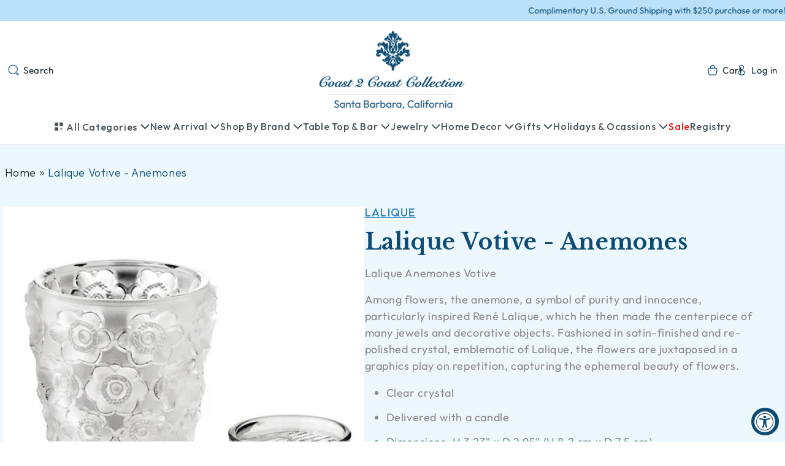

--- FILE ---
content_type: text/html; charset=utf-8
request_url: https://coast2coastcollection.com/products/lalique-anemone-votive
body_size: 43902
content:
<!doctype html>
<html class="js" lang="en">
  <head>
    <meta charset="utf-8">
    <meta http-equiv="X-UA-Compatible" content="IE=edge">
    <meta name="viewport" content="width=device-width,initial-scale=1">
    <meta name="theme-color" content="">
    <link rel="canonical" href="https://coast2coastcollection.com/products/lalique-anemone-votive"><link rel="icon" type="image/png" href="//coast2coastcollection.com/cdn/shop/files/coast2coast-icon.png?crop=center&height=32&v=1763969322&width=32"><link rel="preconnect" href="https://fonts.shopifycdn.com" crossorigin><title>
      Lalique Votive - Anemones
 &ndash; Coast 2 Coast Collection</title>

    
      <meta name="description" content="Lalique Anemones Votive Among flowers, the anemone, a symbol of purity and innocence, particularly inspired René Lalique, which he then made the centerpiece of many jewels and decorative objects. Fashioned in satin-finished and re-polished crystal, emblematic of Lalique, the flowers are juxtaposed in a graphics play on">
    

    

<meta property="og:site_name" content="Coast 2 Coast Collection">
<meta property="og:url" content="https://coast2coastcollection.com/products/lalique-anemone-votive">
<meta property="og:title" content="Lalique Votive - Anemones">
<meta property="og:type" content="product">
<meta property="og:description" content="Lalique Anemones Votive Among flowers, the anemone, a symbol of purity and innocence, particularly inspired René Lalique, which he then made the centerpiece of many jewels and decorative objects. Fashioned in satin-finished and re-polished crystal, emblematic of Lalique, the flowers are juxtaposed in a graphics play on"><meta property="og:image" content="http://coast2coastcollection.com/cdn/shop/products/lalique_anemones_votive.jpg?v=1636397369">
  <meta property="og:image:secure_url" content="https://coast2coastcollection.com/cdn/shop/products/lalique_anemones_votive.jpg?v=1636397369">
  <meta property="og:image:width" content="500">
  <meta property="og:image:height" content="500"><meta property="og:price:amount" content="195.00">
  <meta property="og:price:currency" content="USD"><meta name="twitter:card" content="summary_large_image">
<meta name="twitter:title" content="Lalique Votive - Anemones">
<meta name="twitter:description" content="Lalique Anemones Votive Among flowers, the anemone, a symbol of purity and innocence, particularly inspired René Lalique, which he then made the centerpiece of many jewels and decorative objects. Fashioned in satin-finished and re-polished crystal, emblematic of Lalique, the flowers are juxtaposed in a graphics play on">


    <script src="//coast2coastcollection.com/cdn/shop/t/11/assets/constants.js?v=132983761750457495441763961307" defer="defer"></script>
    <script src="//coast2coastcollection.com/cdn/shop/t/11/assets/pubsub.js?v=25310214064522200911763961309" defer="defer"></script>
    <script src="//coast2coastcollection.com/cdn/shop/t/11/assets/global.js?v=184345515105158409801763961308" defer="defer"></script>
    <script src="//coast2coastcollection.com/cdn/shop/t/11/assets/details-disclosure.js?v=13653116266235556501763961307" defer="defer"></script>
    <script src="//coast2coastcollection.com/cdn/shop/t/11/assets/details-modal.js?v=25581673532751508451763961307" defer="defer"></script>
    <script src="//coast2coastcollection.com/cdn/shop/t/11/assets/search-form.js?v=133129549252120666541763961309" defer="defer"></script>

    <script src="https://cdnjs.cloudflare.com/ajax/libs/jquery/3.7.1/jquery.min.js"></script>
    <script src="https://cdn.jsdelivr.net/npm/bootstrap@5.3.7/dist/js/bootstrap.bundle.min.js"></script>
    <!-- Latest compiled and minified JavaScript -->
    

    <script src="https://cdn.jsdelivr.net/npm/swiper@10/swiper-bundle.min.js" defer></script>   

    <script src="//coast2coastcollection.com/cdn/shop/t/11/assets/main.js?v=183098446185255876251763961309" defer="defer"></script><script>window.performance && window.performance.mark && window.performance.mark('shopify.content_for_header.start');</script><meta id="shopify-digital-wallet" name="shopify-digital-wallet" content="/3393028214/digital_wallets/dialog">
<meta name="shopify-checkout-api-token" content="07c2918e0bc97efb6c2bcc2cf6dfcbe0">
<link rel="alternate" type="application/json+oembed" href="https://coast2coastcollection.com/products/lalique-anemone-votive.oembed">
<script async="async" src="/checkouts/internal/preloads.js?locale=en-US"></script>
<link rel="preconnect" href="https://shop.app" crossorigin="anonymous">
<script async="async" src="https://shop.app/checkouts/internal/preloads.js?locale=en-US&shop_id=3393028214" crossorigin="anonymous"></script>
<script id="apple-pay-shop-capabilities" type="application/json">{"shopId":3393028214,"countryCode":"US","currencyCode":"USD","merchantCapabilities":["supports3DS"],"merchantId":"gid:\/\/shopify\/Shop\/3393028214","merchantName":"Coast 2 Coast Collection","requiredBillingContactFields":["postalAddress","email","phone"],"requiredShippingContactFields":["postalAddress","email","phone"],"shippingType":"shipping","supportedNetworks":["visa","masterCard","amex","discover","elo","jcb"],"total":{"type":"pending","label":"Coast 2 Coast Collection","amount":"1.00"},"shopifyPaymentsEnabled":true,"supportsSubscriptions":true}</script>
<script id="shopify-features" type="application/json">{"accessToken":"07c2918e0bc97efb6c2bcc2cf6dfcbe0","betas":["rich-media-storefront-analytics"],"domain":"coast2coastcollection.com","predictiveSearch":true,"shopId":3393028214,"locale":"en"}</script>
<script>var Shopify = Shopify || {};
Shopify.shop = "coast-2-coast-collection.myshopify.com";
Shopify.locale = "en";
Shopify.currency = {"active":"USD","rate":"1.0"};
Shopify.country = "US";
Shopify.theme = {"name":"Cmarix V1.0","id":155249475801,"schema_name":"Dawn","schema_version":"15.3.0","theme_store_id":null,"role":"main"};
Shopify.theme.handle = "null";
Shopify.theme.style = {"id":null,"handle":null};
Shopify.cdnHost = "coast2coastcollection.com/cdn";
Shopify.routes = Shopify.routes || {};
Shopify.routes.root = "/";</script>
<script type="module">!function(o){(o.Shopify=o.Shopify||{}).modules=!0}(window);</script>
<script>!function(o){function n(){var o=[];function n(){o.push(Array.prototype.slice.apply(arguments))}return n.q=o,n}var t=o.Shopify=o.Shopify||{};t.loadFeatures=n(),t.autoloadFeatures=n()}(window);</script>
<script>
  window.ShopifyPay = window.ShopifyPay || {};
  window.ShopifyPay.apiHost = "shop.app\/pay";
  window.ShopifyPay.redirectState = null;
</script>
<script id="shop-js-analytics" type="application/json">{"pageType":"product"}</script>
<script defer="defer" async type="module" src="//coast2coastcollection.com/cdn/shopifycloud/shop-js/modules/v2/client.init-shop-cart-sync_IZsNAliE.en.esm.js"></script>
<script defer="defer" async type="module" src="//coast2coastcollection.com/cdn/shopifycloud/shop-js/modules/v2/chunk.common_0OUaOowp.esm.js"></script>
<script type="module">
  await import("//coast2coastcollection.com/cdn/shopifycloud/shop-js/modules/v2/client.init-shop-cart-sync_IZsNAliE.en.esm.js");
await import("//coast2coastcollection.com/cdn/shopifycloud/shop-js/modules/v2/chunk.common_0OUaOowp.esm.js");

  window.Shopify.SignInWithShop?.initShopCartSync?.({"fedCMEnabled":true,"windoidEnabled":true});

</script>
<script defer="defer" async type="module" src="//coast2coastcollection.com/cdn/shopifycloud/shop-js/modules/v2/client.payment-terms_CNlwjfZz.en.esm.js"></script>
<script defer="defer" async type="module" src="//coast2coastcollection.com/cdn/shopifycloud/shop-js/modules/v2/chunk.common_0OUaOowp.esm.js"></script>
<script defer="defer" async type="module" src="//coast2coastcollection.com/cdn/shopifycloud/shop-js/modules/v2/chunk.modal_CGo_dVj3.esm.js"></script>
<script type="module">
  await import("//coast2coastcollection.com/cdn/shopifycloud/shop-js/modules/v2/client.payment-terms_CNlwjfZz.en.esm.js");
await import("//coast2coastcollection.com/cdn/shopifycloud/shop-js/modules/v2/chunk.common_0OUaOowp.esm.js");
await import("//coast2coastcollection.com/cdn/shopifycloud/shop-js/modules/v2/chunk.modal_CGo_dVj3.esm.js");

  
</script>
<script>
  window.Shopify = window.Shopify || {};
  if (!window.Shopify.featureAssets) window.Shopify.featureAssets = {};
  window.Shopify.featureAssets['shop-js'] = {"shop-cart-sync":["modules/v2/client.shop-cart-sync_DLOhI_0X.en.esm.js","modules/v2/chunk.common_0OUaOowp.esm.js"],"init-fed-cm":["modules/v2/client.init-fed-cm_C6YtU0w6.en.esm.js","modules/v2/chunk.common_0OUaOowp.esm.js"],"shop-button":["modules/v2/client.shop-button_BCMx7GTG.en.esm.js","modules/v2/chunk.common_0OUaOowp.esm.js"],"shop-cash-offers":["modules/v2/client.shop-cash-offers_BT26qb5j.en.esm.js","modules/v2/chunk.common_0OUaOowp.esm.js","modules/v2/chunk.modal_CGo_dVj3.esm.js"],"init-windoid":["modules/v2/client.init-windoid_B9PkRMql.en.esm.js","modules/v2/chunk.common_0OUaOowp.esm.js"],"init-shop-email-lookup-coordinator":["modules/v2/client.init-shop-email-lookup-coordinator_DZkqjsbU.en.esm.js","modules/v2/chunk.common_0OUaOowp.esm.js"],"shop-toast-manager":["modules/v2/client.shop-toast-manager_Di2EnuM7.en.esm.js","modules/v2/chunk.common_0OUaOowp.esm.js"],"shop-login-button":["modules/v2/client.shop-login-button_BtqW_SIO.en.esm.js","modules/v2/chunk.common_0OUaOowp.esm.js","modules/v2/chunk.modal_CGo_dVj3.esm.js"],"avatar":["modules/v2/client.avatar_BTnouDA3.en.esm.js"],"pay-button":["modules/v2/client.pay-button_CWa-C9R1.en.esm.js","modules/v2/chunk.common_0OUaOowp.esm.js"],"init-shop-cart-sync":["modules/v2/client.init-shop-cart-sync_IZsNAliE.en.esm.js","modules/v2/chunk.common_0OUaOowp.esm.js"],"init-customer-accounts":["modules/v2/client.init-customer-accounts_DenGwJTU.en.esm.js","modules/v2/client.shop-login-button_BtqW_SIO.en.esm.js","modules/v2/chunk.common_0OUaOowp.esm.js","modules/v2/chunk.modal_CGo_dVj3.esm.js"],"init-shop-for-new-customer-accounts":["modules/v2/client.init-shop-for-new-customer-accounts_JdHXxpS9.en.esm.js","modules/v2/client.shop-login-button_BtqW_SIO.en.esm.js","modules/v2/chunk.common_0OUaOowp.esm.js","modules/v2/chunk.modal_CGo_dVj3.esm.js"],"init-customer-accounts-sign-up":["modules/v2/client.init-customer-accounts-sign-up_D6__K_p8.en.esm.js","modules/v2/client.shop-login-button_BtqW_SIO.en.esm.js","modules/v2/chunk.common_0OUaOowp.esm.js","modules/v2/chunk.modal_CGo_dVj3.esm.js"],"checkout-modal":["modules/v2/client.checkout-modal_C_ZQDY6s.en.esm.js","modules/v2/chunk.common_0OUaOowp.esm.js","modules/v2/chunk.modal_CGo_dVj3.esm.js"],"shop-follow-button":["modules/v2/client.shop-follow-button_XetIsj8l.en.esm.js","modules/v2/chunk.common_0OUaOowp.esm.js","modules/v2/chunk.modal_CGo_dVj3.esm.js"],"lead-capture":["modules/v2/client.lead-capture_DvA72MRN.en.esm.js","modules/v2/chunk.common_0OUaOowp.esm.js","modules/v2/chunk.modal_CGo_dVj3.esm.js"],"shop-login":["modules/v2/client.shop-login_ClXNxyh6.en.esm.js","modules/v2/chunk.common_0OUaOowp.esm.js","modules/v2/chunk.modal_CGo_dVj3.esm.js"],"payment-terms":["modules/v2/client.payment-terms_CNlwjfZz.en.esm.js","modules/v2/chunk.common_0OUaOowp.esm.js","modules/v2/chunk.modal_CGo_dVj3.esm.js"]};
</script>
<script>(function() {
  var isLoaded = false;
  function asyncLoad() {
    if (isLoaded) return;
    isLoaded = true;
    var urls = ["https:\/\/f624058c3f5c8edb775a-dea6612566ec344afdf376d2faa6c82f.ssl.cf5.rackcdn.com\/skt_brandedgc_start.js?shop=coast-2-coast-collection.myshopify.com","https:\/\/accessibly.app\/public\/widget\/run.js?shop=coast-2-coast-collection.myshopify.com"];
    for (var i = 0; i < urls.length; i++) {
      var s = document.createElement('script');
      s.type = 'text/javascript';
      s.async = true;
      s.src = urls[i];
      var x = document.getElementsByTagName('script')[0];
      x.parentNode.insertBefore(s, x);
    }
  };
  if(window.attachEvent) {
    window.attachEvent('onload', asyncLoad);
  } else {
    window.addEventListener('load', asyncLoad, false);
  }
})();</script>
<script id="__st">var __st={"a":3393028214,"offset":-28800,"reqid":"fb96cdbd-36fc-4c69-872f-eb3890143a59-1768412265","pageurl":"coast2coastcollection.com\/products\/lalique-anemone-votive","u":"05e5af055079","p":"product","rtyp":"product","rid":2640163864694};</script>
<script>window.ShopifyPaypalV4VisibilityTracking = true;</script>
<script id="captcha-bootstrap">!function(){'use strict';const t='contact',e='account',n='new_comment',o=[[t,t],['blogs',n],['comments',n],[t,'customer']],c=[[e,'customer_login'],[e,'guest_login'],[e,'recover_customer_password'],[e,'create_customer']],r=t=>t.map((([t,e])=>`form[action*='/${t}']:not([data-nocaptcha='true']) input[name='form_type'][value='${e}']`)).join(','),a=t=>()=>t?[...document.querySelectorAll(t)].map((t=>t.form)):[];function s(){const t=[...o],e=r(t);return a(e)}const i='password',u='form_key',d=['recaptcha-v3-token','g-recaptcha-response','h-captcha-response',i],f=()=>{try{return window.sessionStorage}catch{return}},m='__shopify_v',_=t=>t.elements[u];function p(t,e,n=!1){try{const o=window.sessionStorage,c=JSON.parse(o.getItem(e)),{data:r}=function(t){const{data:e,action:n}=t;return t[m]||n?{data:e,action:n}:{data:t,action:n}}(c);for(const[e,n]of Object.entries(r))t.elements[e]&&(t.elements[e].value=n);n&&o.removeItem(e)}catch(o){console.error('form repopulation failed',{error:o})}}const l='form_type',E='cptcha';function T(t){t.dataset[E]=!0}const w=window,h=w.document,L='Shopify',v='ce_forms',y='captcha';let A=!1;((t,e)=>{const n=(g='f06e6c50-85a8-45c8-87d0-21a2b65856fe',I='https://cdn.shopify.com/shopifycloud/storefront-forms-hcaptcha/ce_storefront_forms_captcha_hcaptcha.v1.5.2.iife.js',D={infoText:'Protected by hCaptcha',privacyText:'Privacy',termsText:'Terms'},(t,e,n)=>{const o=w[L][v],c=o.bindForm;if(c)return c(t,g,e,D).then(n);var r;o.q.push([[t,g,e,D],n]),r=I,A||(h.body.append(Object.assign(h.createElement('script'),{id:'captcha-provider',async:!0,src:r})),A=!0)});var g,I,D;w[L]=w[L]||{},w[L][v]=w[L][v]||{},w[L][v].q=[],w[L][y]=w[L][y]||{},w[L][y].protect=function(t,e){n(t,void 0,e),T(t)},Object.freeze(w[L][y]),function(t,e,n,w,h,L){const[v,y,A,g]=function(t,e,n){const i=e?o:[],u=t?c:[],d=[...i,...u],f=r(d),m=r(i),_=r(d.filter((([t,e])=>n.includes(e))));return[a(f),a(m),a(_),s()]}(w,h,L),I=t=>{const e=t.target;return e instanceof HTMLFormElement?e:e&&e.form},D=t=>v().includes(t);t.addEventListener('submit',(t=>{const e=I(t);if(!e)return;const n=D(e)&&!e.dataset.hcaptchaBound&&!e.dataset.recaptchaBound,o=_(e),c=g().includes(e)&&(!o||!o.value);(n||c)&&t.preventDefault(),c&&!n&&(function(t){try{if(!f())return;!function(t){const e=f();if(!e)return;const n=_(t);if(!n)return;const o=n.value;o&&e.removeItem(o)}(t);const e=Array.from(Array(32),(()=>Math.random().toString(36)[2])).join('');!function(t,e){_(t)||t.append(Object.assign(document.createElement('input'),{type:'hidden',name:u})),t.elements[u].value=e}(t,e),function(t,e){const n=f();if(!n)return;const o=[...t.querySelectorAll(`input[type='${i}']`)].map((({name:t})=>t)),c=[...d,...o],r={};for(const[a,s]of new FormData(t).entries())c.includes(a)||(r[a]=s);n.setItem(e,JSON.stringify({[m]:1,action:t.action,data:r}))}(t,e)}catch(e){console.error('failed to persist form',e)}}(e),e.submit())}));const S=(t,e)=>{t&&!t.dataset[E]&&(n(t,e.some((e=>e===t))),T(t))};for(const o of['focusin','change'])t.addEventListener(o,(t=>{const e=I(t);D(e)&&S(e,y())}));const B=e.get('form_key'),M=e.get(l),P=B&&M;t.addEventListener('DOMContentLoaded',(()=>{const t=y();if(P)for(const e of t)e.elements[l].value===M&&p(e,B);[...new Set([...A(),...v().filter((t=>'true'===t.dataset.shopifyCaptcha))])].forEach((e=>S(e,t)))}))}(h,new URLSearchParams(w.location.search),n,t,e,['guest_login'])})(!0,!0)}();</script>
<script integrity="sha256-4kQ18oKyAcykRKYeNunJcIwy7WH5gtpwJnB7kiuLZ1E=" data-source-attribution="shopify.loadfeatures" defer="defer" src="//coast2coastcollection.com/cdn/shopifycloud/storefront/assets/storefront/load_feature-a0a9edcb.js" crossorigin="anonymous"></script>
<script crossorigin="anonymous" defer="defer" src="//coast2coastcollection.com/cdn/shopifycloud/storefront/assets/shopify_pay/storefront-65b4c6d7.js?v=20250812"></script>
<script data-source-attribution="shopify.dynamic_checkout.dynamic.init">var Shopify=Shopify||{};Shopify.PaymentButton=Shopify.PaymentButton||{isStorefrontPortableWallets:!0,init:function(){window.Shopify.PaymentButton.init=function(){};var t=document.createElement("script");t.src="https://coast2coastcollection.com/cdn/shopifycloud/portable-wallets/latest/portable-wallets.en.js",t.type="module",document.head.appendChild(t)}};
</script>
<script data-source-attribution="shopify.dynamic_checkout.buyer_consent">
  function portableWalletsHideBuyerConsent(e){var t=document.getElementById("shopify-buyer-consent"),n=document.getElementById("shopify-subscription-policy-button");t&&n&&(t.classList.add("hidden"),t.setAttribute("aria-hidden","true"),n.removeEventListener("click",e))}function portableWalletsShowBuyerConsent(e){var t=document.getElementById("shopify-buyer-consent"),n=document.getElementById("shopify-subscription-policy-button");t&&n&&(t.classList.remove("hidden"),t.removeAttribute("aria-hidden"),n.addEventListener("click",e))}window.Shopify?.PaymentButton&&(window.Shopify.PaymentButton.hideBuyerConsent=portableWalletsHideBuyerConsent,window.Shopify.PaymentButton.showBuyerConsent=portableWalletsShowBuyerConsent);
</script>
<script data-source-attribution="shopify.dynamic_checkout.cart.bootstrap">document.addEventListener("DOMContentLoaded",(function(){function t(){return document.querySelector("shopify-accelerated-checkout-cart, shopify-accelerated-checkout")}if(t())Shopify.PaymentButton.init();else{new MutationObserver((function(e,n){t()&&(Shopify.PaymentButton.init(),n.disconnect())})).observe(document.body,{childList:!0,subtree:!0})}}));
</script>
<link id="shopify-accelerated-checkout-styles" rel="stylesheet" media="screen" href="https://coast2coastcollection.com/cdn/shopifycloud/portable-wallets/latest/accelerated-checkout-backwards-compat.css" crossorigin="anonymous">
<style id="shopify-accelerated-checkout-cart">
        #shopify-buyer-consent {
  margin-top: 1em;
  display: inline-block;
  width: 100%;
}

#shopify-buyer-consent.hidden {
  display: none;
}

#shopify-subscription-policy-button {
  background: none;
  border: none;
  padding: 0;
  text-decoration: underline;
  font-size: inherit;
  cursor: pointer;
}

#shopify-subscription-policy-button::before {
  box-shadow: none;
}

      </style>
<script id="sections-script" data-sections="header" defer="defer" src="//coast2coastcollection.com/cdn/shop/t/11/compiled_assets/scripts.js?2841"></script>
<script>window.performance && window.performance.mark && window.performance.mark('shopify.content_for_header.end');</script>


    <style data-shopify>
      @font-face {
  font-family: Outfit;
  font-weight: 400;
  font-style: normal;
  font-display: swap;
  src: url("//coast2coastcollection.com/cdn/fonts/outfit/outfit_n4.387c2e2715c484a1f1075eb90d64808f1b37ac58.woff2") format("woff2"),
       url("//coast2coastcollection.com/cdn/fonts/outfit/outfit_n4.aca8c81f18f62c9baa15c2dc5d1f6dd5442cdc50.woff") format("woff");
}

      @font-face {
  font-family: Outfit;
  font-weight: 700;
  font-style: normal;
  font-display: swap;
  src: url("//coast2coastcollection.com/cdn/fonts/outfit/outfit_n7.bfc2ca767cd7c6962e82c320123933a7812146d6.woff2") format("woff2"),
       url("//coast2coastcollection.com/cdn/fonts/outfit/outfit_n7.f0b22ea9a32b6f1f6f493dd3a7113aae3464d8b2.woff") format("woff");
}

      
      
      @font-face {
  font-family: "Libre Baskerville";
  font-weight: 400;
  font-style: normal;
  font-display: swap;
  src: url("//coast2coastcollection.com/cdn/fonts/libre_baskerville/librebaskerville_n4.2ec9ee517e3ce28d5f1e6c6e75efd8a97e59c189.woff2") format("woff2"),
       url("//coast2coastcollection.com/cdn/fonts/libre_baskerville/librebaskerville_n4.323789551b85098885c8eccedfb1bd8f25f56007.woff") format("woff");
}


      
        :root,
        .color-scheme-1 {
          --color-background: 255,255,255;
        
          --gradient-background: #ffffff;
        

        

        --color-foreground: 15,76,117;
        --color-background-contrast: 191,191,191;
        --color-shadow: 18,18,18;
        --color-button: 18,18,18;
        --color-button-text: 255,255,255;
        --color-secondary-button: 255,255,255;
        --color-secondary-button-text: 18,18,18;
        --color-link: 18,18,18;
        --color-badge-foreground: 15,76,117;
        --color-badge-background: 255,255,255;
        --color-badge-border: 15,76,117;
        --payment-terms-background-color: rgb(255 255 255);
      }
      
        
        .color-scheme-2 {
          --color-background: 255,255,255;
        
          --gradient-background: #ffffff;
        

        

        --color-foreground: 18,18,18;
        --color-background-contrast: 191,191,191;
        --color-shadow: 18,18,18;
        --color-button: 18,18,18;
        --color-button-text: 243,243,243;
        --color-secondary-button: 255,255,255;
        --color-secondary-button-text: 18,18,18;
        --color-link: 18,18,18;
        --color-badge-foreground: 18,18,18;
        --color-badge-background: 255,255,255;
        --color-badge-border: 18,18,18;
        --payment-terms-background-color: rgb(255 255 255);
      }
      
        
        .color-scheme-3 {
          --color-background: 36,40,51;
        
          --gradient-background: #242833;
        

        

        --color-foreground: 255,255,255;
        --color-background-contrast: 47,52,66;
        --color-shadow: 18,18,18;
        --color-button: 255,255,255;
        --color-button-text: 0,0,0;
        --color-secondary-button: 36,40,51;
        --color-secondary-button-text: 255,255,255;
        --color-link: 255,255,255;
        --color-badge-foreground: 255,255,255;
        --color-badge-background: 36,40,51;
        --color-badge-border: 255,255,255;
        --payment-terms-background-color: rgb(36 40 51);
      }
      
        
        .color-scheme-4 {
          --color-background: 18,18,18;
        
          --gradient-background: #121212;
        

        

        --color-foreground: 255,255,255;
        --color-background-contrast: 146,146,146;
        --color-shadow: 18,18,18;
        --color-button: 255,255,255;
        --color-button-text: 18,18,18;
        --color-secondary-button: 18,18,18;
        --color-secondary-button-text: 255,255,255;
        --color-link: 255,255,255;
        --color-badge-foreground: 255,255,255;
        --color-badge-background: 18,18,18;
        --color-badge-border: 255,255,255;
        --payment-terms-background-color: rgb(18 18 18);
      }
      
        
        .color-scheme-5 {
          --color-background: 51,79,180;
        
          --gradient-background: #334fb4;
        

        

        --color-foreground: 255,255,255;
        --color-background-contrast: 23,35,81;
        --color-shadow: 18,18,18;
        --color-button: 255,255,255;
        --color-button-text: 51,79,180;
        --color-secondary-button: 51,79,180;
        --color-secondary-button-text: 255,255,255;
        --color-link: 255,255,255;
        --color-badge-foreground: 255,255,255;
        --color-badge-background: 51,79,180;
        --color-badge-border: 255,255,255;
        --payment-terms-background-color: rgb(51 79 180);
      }
      
        
        .color-scheme-b419b9c0-3ec6-4c99-a25a-554e9db7dd9e {
          --color-background: 255,255,255;
        
          --gradient-background: #ffffff;
        

        

        --color-foreground: 15,76,117;
        --color-background-contrast: 191,191,191;
        --color-shadow: 18,18,18;
        --color-button: 18,18,18;
        --color-button-text: 255,255,255;
        --color-secondary-button: 255,255,255;
        --color-secondary-button-text: 18,18,18;
        --color-link: 18,18,18;
        --color-badge-foreground: 15,76,117;
        --color-badge-background: 255,255,255;
        --color-badge-border: 15,76,117;
        --payment-terms-background-color: rgb(255 255 255);
      }
      
        
        .color-scheme-30bfb460-2c00-4ccb-a29b-7d1a148bee5d {
          --color-background: 196,225,248;
        
          --gradient-background: #c4e1f8;
        

        

        --color-foreground: 15,76,117;
        --color-background-contrast: 82,167,234;
        --color-shadow: 18,18,18;
        --color-button: 196,225,248;
        --color-button-text: 15,76,117;
        --color-secondary-button: 196,225,248;
        --color-secondary-button-text: 18,18,18;
        --color-link: 18,18,18;
        --color-badge-foreground: 15,76,117;
        --color-badge-background: 196,225,248;
        --color-badge-border: 15,76,117;
        --payment-terms-background-color: rgb(196 225 248);
      }
      

      body, .color-scheme-1, .color-scheme-2, .color-scheme-3, .color-scheme-4, .color-scheme-5, .color-scheme-b419b9c0-3ec6-4c99-a25a-554e9db7dd9e, .color-scheme-30bfb460-2c00-4ccb-a29b-7d1a148bee5d {
        color: rgba(var(--color-foreground), 0.75);
        background-color: rgb(var(--color-background));
      }

      :root {
        --font-body-family: Outfit, sans-serif;
        --font-body-style: normal;
        --font-body-weight: 400;
        --font-body-weight-bold: 700;

        --font-heading-family: "Libre Baskerville", serif;
        --font-heading-style: normal;
        --font-heading-weight: 400;

        --font-body-scale: 1.0;
        --font-heading-scale: 1.0;

        --media-padding: px;
        --media-border-opacity: 0.05;
        --media-border-width: 1px;
        --media-radius: 0px;
        --media-shadow-opacity: 0.0;
        --media-shadow-horizontal-offset: 0px;
        --media-shadow-vertical-offset: 4px;
        --media-shadow-blur-radius: 5px;
        --media-shadow-visible: 0;

        --page-width: 140rem;
        --page-width-margin: 0rem;

        --product-card-image-padding: 0.0rem;
        --product-card-corner-radius: 0.0rem;
        --product-card-text-alignment: center;
        --product-card-border-width: 0.0rem;
        --product-card-border-opacity: 0.1;
        --product-card-shadow-opacity: 0.0;
        --product-card-shadow-visible: 0;
        --product-card-shadow-horizontal-offset: 0.0rem;
        --product-card-shadow-vertical-offset: 0.4rem;
        --product-card-shadow-blur-radius: 0.5rem;

        --collection-card-image-padding: 0.0rem;
        --collection-card-corner-radius: 0.0rem;
        --collection-card-text-alignment: center;
        --collection-card-border-width: 0.0rem;
        --collection-card-border-opacity: 0.1;
        --collection-card-shadow-opacity: 0.0;
        --collection-card-shadow-visible: 0;
        --collection-card-shadow-horizontal-offset: 0.0rem;
        --collection-card-shadow-vertical-offset: 0.4rem;
        --collection-card-shadow-blur-radius: 0.5rem;

        --blog-card-image-padding: 0.0rem;
        --blog-card-corner-radius: 0.0rem;
        --blog-card-text-alignment: left;
        --blog-card-border-width: 0.0rem;
        --blog-card-border-opacity: 0.1;
        --blog-card-shadow-opacity: 0.0;
        --blog-card-shadow-visible: 0;
        --blog-card-shadow-horizontal-offset: 0.0rem;
        --blog-card-shadow-vertical-offset: 0.4rem;
        --blog-card-shadow-blur-radius: 0.5rem;

        --badge-corner-radius: 4.0rem;

        --popup-border-width: 1px;
        --popup-border-opacity: 0.1;
        --popup-corner-radius: 0px;
        --popup-shadow-opacity: 0.05;
        --popup-shadow-horizontal-offset: 0px;
        --popup-shadow-vertical-offset: 4px;
        --popup-shadow-blur-radius: 5px;

        --drawer-border-width: 1px;
        --drawer-border-opacity: 0.1;
        --drawer-shadow-opacity: 0.0;
        --drawer-shadow-horizontal-offset: 0px;
        --drawer-shadow-vertical-offset: 4px;
        --drawer-shadow-blur-radius: 5px;

        --spacing-sections-desktop: 0px;
        --spacing-sections-mobile: 0px;

        --grid-desktop-vertical-spacing: 8px;
        --grid-desktop-horizontal-spacing: 8px;
        --grid-mobile-vertical-spacing: 4px;
        --grid-mobile-horizontal-spacing: 4px;

        --text-boxes-border-opacity: 0.1;
        --text-boxes-border-width: 0px;
        --text-boxes-radius: 0px;
        --text-boxes-shadow-opacity: 0.0;
        --text-boxes-shadow-visible: 0;
        --text-boxes-shadow-horizontal-offset: 0px;
        --text-boxes-shadow-vertical-offset: 4px;
        --text-boxes-shadow-blur-radius: 5px;

        --buttons-radius: 0px;
        --buttons-radius-outset: 0px;
        --buttons-border-width: 1px;
        --buttons-border-opacity: 1.0;
        --buttons-shadow-opacity: 0.0;
        --buttons-shadow-visible: 0;
        --buttons-shadow-horizontal-offset: 0px;
        --buttons-shadow-vertical-offset: 4px;
        --buttons-shadow-blur-radius: 5px;
        --buttons-border-offset: 0px;

        --inputs-radius: 0px;
        --inputs-border-width: 1px;
        --inputs-border-opacity: 0.55;
        --inputs-shadow-opacity: 0.0;
        --inputs-shadow-horizontal-offset: 0px;
        --inputs-margin-offset: 0px;
        --inputs-shadow-vertical-offset: 4px;
        --inputs-shadow-blur-radius: 5px;
        --inputs-radius-outset: 0px;

        --variant-pills-radius: 40px;
        --variant-pills-border-width: 1px;
        --variant-pills-border-opacity: 0.55;
        --variant-pills-shadow-opacity: 0.0;
        --variant-pills-shadow-horizontal-offset: 0px;
        --variant-pills-shadow-vertical-offset: 4px;
        --variant-pills-shadow-blur-radius: 5px;
      }

      *,
      *::before,
      *::after {
        box-sizing: inherit;
      }

      html {
        box-sizing: border-box;
        font-size: calc(var(--font-body-scale) * 62.5%);
        height: 100%;
      }

      body {
        display: grid;
        grid-template-rows: auto auto 1fr auto;
        grid-template-columns: 100%;
        min-height: 100%;
        margin: 0;
        font-size: 1.5rem;
        letter-spacing: 0.06rem;
        line-height: calc(1 + 0.8 / var(--font-body-scale));
        font-family: var(--font-body-family);
        font-style: var(--font-body-style);
        font-weight: var(--font-body-weight);
      }

      @media screen and (min-width: 750px) {
        body {
          font-size: 1.6rem;
        }
      }
    </style>

    <link href="//coast2coastcollection.com/cdn/shop/t/11/assets/base.css?v=122731221939521656691764073894" rel="stylesheet" type="text/css" media="all" />
    <link href="//coast2coastcollection.com/cdn/shop/t/11/assets/common.css?v=80085496270804230711763961307" rel="stylesheet" type="text/css" media="all" />
    <link href="//coast2coastcollection.com/cdn/shop/t/11/assets/style.scss.css?v=78508788303255278291767787380" rel="stylesheet" type="text/css" media="all" />

    <link href="https://cdn.jsdelivr.net/npm/bootstrap@5.3.7/dist/css/bootstrap.min.css" rel="stylesheet" integrity="sha384-LN+7fdVzj6u52u30Kp6M/trliBMCMKTyK833zpbD+pXdCLuTusPj697FH4R/5mcr" crossorigin="anonymous">
    <!-- Latest compiled and minified CSS -->
    <link rel="stylesheet" href="https://cdn.jsdelivr.net/npm/bootstrap-select@1.14.0-beta2/dist/css/bootstrap-select.min.css"> 
    <link rel="stylesheet" href="https://cdn.jsdelivr.net/npm/swiper@10/swiper-bundle.min.css">
    <link rel="stylesheet" href="//coast2coastcollection.com/cdn/shop/t/11/assets/component-cart-items.css?v=15684709490902133061763961307" media="print" onload="this.media='all'"><link href="//coast2coastcollection.com/cdn/shop/t/11/assets/component-cart-drawer.css?v=112801333748515159671763961307" rel="stylesheet" type="text/css" media="all" />
      <link href="//coast2coastcollection.com/cdn/shop/t/11/assets/component-cart.css?v=164708765130180853531763961307" rel="stylesheet" type="text/css" media="all" />
      <link href="//coast2coastcollection.com/cdn/shop/t/11/assets/component-totals.css?v=15906652033866631521763961307" rel="stylesheet" type="text/css" media="all" />
      <link href="//coast2coastcollection.com/cdn/shop/t/11/assets/component-price.css?v=70172745017360139101763961307" rel="stylesheet" type="text/css" media="all" />
      <link href="//coast2coastcollection.com/cdn/shop/t/11/assets/component-discounts.css?v=35460209383082702671763961307" rel="stylesheet" type="text/css" media="all" />
<link href="//coast2coastcollection.com/cdn/shop/t/11/assets/custom.scss.css?v=84367430005094502471763961307" rel="stylesheet" type="text/css" media="all" />

      <link rel="preload" as="font" href="//coast2coastcollection.com/cdn/fonts/outfit/outfit_n4.387c2e2715c484a1f1075eb90d64808f1b37ac58.woff2" type="font/woff2" crossorigin>
      

      <link rel="preload" as="font" href="//coast2coastcollection.com/cdn/fonts/libre_baskerville/librebaskerville_n4.2ec9ee517e3ce28d5f1e6c6e75efd8a97e59c189.woff2" type="font/woff2" crossorigin>
      
<link
        rel="stylesheet"
        href="//coast2coastcollection.com/cdn/shop/t/11/assets/component-predictive-search.css?v=118923337488134913561763961307"
        media="print"
        onload="this.media='all'"
      ><script>
      if (Shopify.designMode) {
        document.documentElement.classList.add('shopify-design-mode');
      }
    </script>
  <!-- BEGIN app block: shopify://apps/gift-reggie-gift-registry/blocks/app-embed-block/00fe746e-081c-46a2-a15d-bcbd6f41b0f0 --><script type="application/json" id="gift_reggie_data">
  {
    "storefrontAccessToken": null,
    "registryId": null,
    "registryAdmin": null,
    "customerId": null,
    

    "productId": 2640163864694,
    "rootUrl": "\/",
    "accountLoginUrl": "\/account\/login",
    "accountLoginReturnParam": "checkout_url=",
    "currentLanguage": null,

    "button_layout": "column",
    "button_order": "registry_wishlist",
    "button_alignment": "justify",
    "behavior_on_no_id": "disable",
    "wishlist_button_visibility": "everyone",
    "registry_button_visibility": "everyone",
    "registry_button_behavior": "ajax",
    "online_store_version": "2",
    "button_location_override": "",
    "button_location_override_position": "inside",

    "wishlist_button_appearance": "button",
    "registry_button_appearance": "button",
    "wishlist_button_classname": "",
    "registry_button_classname": "",
    "wishlist_button_image_not_present": null,
    "wishlist_button_image_is_present": null,
    "registry_button_image": null,

    "checkout_button_selector": "",

    "i18n": {
      "wishlist": {
        "idleAdd": "Add to Wishlist",
        "idleRemove": "Remove from Wishlist",
        "pending": "...",
        "successAdd": "Added to Wishlist",
        "successRemove": "Removed from Wishlist",
        "noVariant": "Add to Wishlist",
        "error": "Error"
      },
      "registry": {
        "idleAdd": "Add to Registry",
        "idleRemove": "Remove from Registry",
        "pending": "...",
        "successAdd": "Added to Registry",
        "successRemove": "Removed from Registry",
        "noVariant": "Add to Registry",
        "error": "Error"
      }
    }
  }
</script>
<style>
  :root {
    --gift-reggie-wishlist-button-background-color: #ffffff;
    --gift-reggie-wishlist-button-text-color: #333333;
    --gift-reggie-registry-button-background-color: #ffffff;
    --gift-reggie-registry-button-text-color: #333333;
  }
</style><style>
    
  </style>
<!-- END app block --><!-- BEGIN app block: shopify://apps/powerful-form-builder/blocks/app-embed/e4bcb1eb-35b2-42e6-bc37-bfe0e1542c9d --><script type="text/javascript" hs-ignore data-cookieconsent="ignore">
  var Globo = Globo || {};
  var globoFormbuilderRecaptchaInit = function(){};
  var globoFormbuilderHcaptchaInit = function(){};
  window.Globo.FormBuilder = window.Globo.FormBuilder || {};
  window.Globo.FormBuilder.shop = {"configuration":{"money_format":"${{amount}}"},"pricing":{"features":{"bulkOrderForm":false,"cartForm":false,"fileUpload":2,"removeCopyright":false,"restrictedEmailDomains":false,"metrics":false}},"settings":{"copyright":"Powered by <a href=\"https://powerfulform.com\" target=\"_blank\">PowerfulForm</a> <a href=\"https://apps.shopify.com/form-builder-contact-form\" target=\"_blank\">Form Builder</a>","hideWaterMark":false,"reCaptcha":{"recaptchaType":"v2","siteKey":false,"languageCode":"en"},"hCaptcha":{"siteKey":false},"scrollTop":false,"customCssCode":"","customCssEnabled":false,"additionalColumns":[]},"encryption_form_id":1,"url":"https://app.powerfulform.com/","CDN_URL":"https://dxo9oalx9qc1s.cloudfront.net","app_id":"1783207"};

  if(window.Globo.FormBuilder.shop.settings.customCssEnabled && window.Globo.FormBuilder.shop.settings.customCssCode){
    const customStyle = document.createElement('style');
    customStyle.type = 'text/css';
    customStyle.innerHTML = window.Globo.FormBuilder.shop.settings.customCssCode;
    document.head.appendChild(customStyle);
  }

  window.Globo.FormBuilder.forms = [];
    
      
      
      
      window.Globo.FormBuilder.forms[120445] = {"120445":{"elements":[{"id":"group-1","type":"group","label":"Page 1","description":"","elements":[{"id":"row-2","type":"row","description":null,"elements":[{"id":"name-2","type":"name","label":{"en":"First Name"},"placeholder":"","description":"","limitCharacters":false,"characters":100,"hideLabel":false,"keepPositionLabel":false,"columnWidth":100,"displayDisjunctive":false,"required":true},{"id":"email-1","type":"email","label":"Email","placeholder":{"en":""},"description":null,"hideLabel":false,"required":true,"columnWidth":100,"conditionalField":false}],"inputIcon":null},{"id":"phone-2","type":"phone","label":"Phone","placeholder":"","description":"","validatePhone":false,"onlyShowFlag":false,"defaultCountryCode":"auto","limitCharacters":false,"characters":100,"hideLabel":false,"keepPositionLabel":false,"columnWidth":100,"displayType":"show","displayDisjunctive":false,"conditionalField":false,"required":true},{"id":"textarea","type":"textarea","label":{"en":"Comment"},"placeholder":{"en":""},"description":null,"hideLabel":false,"required":true,"columnWidth":100,"conditionalField":false}]}],"errorMessage":{"required":"{{ label | capitalize }} is required","minSelections":"Please choose at least {{ min_selections }} options","maxSelections":"Please choose at maximum of {{ max_selections }} options","exactlySelections":"Please choose exactly {{ exact_selections }} options","minProductSelections":"Please choose at least {{ min_selections }} products","maxProductSelections":"Please choose a maximum of {{ max_selections }} products","minProductQuantities":"Please choose a quantity of at least {{ min_quantities }} products","maxProductQuantities":"Please choose a quantity of no more than {{ max_quantities }} products","minEachProductQuantities":"Choose quantity of product {{product_name}} of at least {{min_quantities}}","maxEachProductQuantities":"Choose quantity of product {{product_name}} of at most {{max_quantities}}","invalid":"Invalid","invalidName":"Invalid name","invalidEmail":"Email address is invalid","restrictedEmailDomain":"This email domain is restricted","invalidURL":"Invalid url","invalidPhone":"Invalid phone","invalidNumber":"Invalid number","invalidPassword":"Invalid password","confirmPasswordNotMatch":"Confirmed password doesn't match","customerAlreadyExists":"Customer already exists","keyAlreadyExists":"Data already exists","fileSizeLimit":"File size limit","fileNotAllowed":"File not allowed","requiredCaptcha":"Required captcha","requiredProducts":"Please select product","limitQuantity":"The number of products left in stock has been exceeded","shopifyInvalidPhone":"phone - Enter a valid phone number to use this delivery method","shopifyPhoneHasAlready":"phone - Phone has already been taken","shopifyInvalidProvice":"addresses.province - is not valid","otherError":"Something went wrong, please try again","limitNumberOfSubmissions":"Form submission limit reached"},"appearance":{"layout":"default","width":600,"style":"material_filled","mainColor":"rgba(46,78,73,1)","floatingIcon":"\u003csvg aria-hidden=\"true\" focusable=\"false\" data-prefix=\"far\" data-icon=\"envelope\" class=\"svg-inline--fa fa-envelope fa-w-16\" role=\"img\" xmlns=\"http:\/\/www.w3.org\/2000\/svg\" viewBox=\"0 0 512 512\"\u003e\u003cpath fill=\"currentColor\" d=\"M464 64H48C21.49 64 0 85.49 0 112v288c0 26.51 21.49 48 48 48h416c26.51 0 48-21.49 48-48V112c0-26.51-21.49-48-48-48zm0 48v40.805c-22.422 18.259-58.168 46.651-134.587 106.49-16.841 13.247-50.201 45.072-73.413 44.701-23.208.375-56.579-31.459-73.413-44.701C106.18 199.465 70.425 171.067 48 152.805V112h416zM48 400V214.398c22.914 18.251 55.409 43.862 104.938 82.646 21.857 17.205 60.134 55.186 103.062 54.955 42.717.231 80.509-37.199 103.053-54.947 49.528-38.783 82.032-64.401 104.947-82.653V400H48z\"\u003e\u003c\/path\u003e\u003c\/svg\u003e","floatingText":null,"displayOnAllPage":false,"formType":"normalForm","background":"color","backgroundColor":"#fff","descriptionColor":"#6c757d","headingColor":"#000","labelColor":"#1c1c1c","optionColor":"#000","paragraphBackground":"#fff","paragraphColor":"#000","theme_design":false,"font":{"family":"Almarai","variant":"regular"},"colorScheme":{"solidButton":{"red":0,"green":0,"blue":0},"solidButtonLabel":{"red":240,"green":250,"blue":255},"text":{"red":20,"green":54,"blue":92},"outlineButton":{"red":123,"green":172,"blue":255},"background":{"red":240,"green":248,"blue":255}}},"afterSubmit":{"action":"clearForm","title":{"en":"Thanks for contacting us. We'll get back to you as soon as possible."},"message":"\u003cp\u003eWe appreciate you contacting us. One of our colleagues will get back in touch with you soon!\u003c\/p\u003e\u003cp\u003e\u003cbr\u003e\u003c\/p\u003e\u003cp\u003eHave a great day!\u003c\/p\u003e","redirectUrl":null},"footer":{"description":null,"previousText":"Previous","nextText":"Next","submitText":"Submit","submitFullWidth":true},"header":{"active":true,"title":{"en":""},"description":{"en":"\u003cp\u003e\u003cbr\u003e\u003c\/p\u003e"},"headerAlignment":"center"},"isStepByStepForm":true,"publish":{"requiredLogin":false,"requiredLoginMessage":"Please \u003ca href='\/account\/login' title='login'\u003elogin\u003c\/a\u003e to continue"},"reCaptcha":{"enable":false},"html":"\n\u003cdiv class=\"globo-form default-form globo-form-id-120445 \" data-locale=\"en\" \u003e\n\n\u003cstyle\u003e\n\n\n    \n        \n        @import url('https:\/\/fonts.googleapis.com\/css?family=Almarai:ital,wght@0,400');\n    \n\n    :root .globo-form-app[data-id=\"120445\"]{\n        \n        --gfb-color-solidButton: 0,0,0;\n        --gfb-color-solidButtonColor: rgb(var(--gfb-color-solidButton));\n        --gfb-color-solidButtonLabel: 240,250,255;\n        --gfb-color-solidButtonLabelColor: rgb(var(--gfb-color-solidButtonLabel));\n        --gfb-color-text: 20,54,92;\n        --gfb-color-textColor: rgb(var(--gfb-color-text));\n        --gfb-color-outlineButton: 123,172,255;\n        --gfb-color-outlineButtonColor: rgb(var(--gfb-color-outlineButton));\n        --gfb-color-background: 240,248,255;\n        --gfb-color-backgroundColor: rgb(var(--gfb-color-background));\n        \n        --gfb-main-color: rgba(46,78,73,1);\n        --gfb-primary-color: var(--gfb-color-solidButtonColor, var(--gfb-main-color));\n        --gfb-primary-text-color: var(--gfb-color-solidButtonLabelColor, #FFF);\n        --gfb-form-width: 600px;\n        --gfb-font-family: inherit;\n        --gfb-font-style: inherit;\n        --gfb--image: 40%;\n        --gfb-image-ratio-draft: var(--gfb--image);\n        --gfb-image-ratio: var(--gfb-image-ratio-draft);\n        \n        \n        --gfb-font-family: \"Almarai\";\n        --gfb-font-weight: normal;\n        --gfb-font-style: normal;\n        \n        --gfb-bg-temp-color: #FFF;\n        --gfb-bg-position: ;\n        \n            --gfb-bg-temp-color: #fff;\n        \n        --gfb-bg-color: var(--gfb-color-backgroundColor, var(--gfb-bg-temp-color));\n        \n    }\n    \n.globo-form-id-120445 .globo-form-app{\n    max-width: 600px;\n    width: -webkit-fill-available;\n    \n    background-color: var(--gfb-bg-color);\n    \n    \n}\n\n.globo-form-id-120445 .globo-form-app .globo-heading{\n    color: var(--gfb-color-textColor, #000)\n}\n\n\n.globo-form-id-120445 .globo-form-app .header {\n    text-align:center;\n}\n\n\n.globo-form-id-120445 .globo-form-app .globo-description,\n.globo-form-id-120445 .globo-form-app .header .globo-description{\n    --gfb-color-description: rgba(var(--gfb-color-text), 0.8);\n    color: var(--gfb-color-description, #6c757d);\n}\n.globo-form-id-120445 .globo-form-app .globo-label,\n.globo-form-id-120445 .globo-form-app .globo-form-control label.globo-label,\n.globo-form-id-120445 .globo-form-app .globo-form-control label.globo-label span.label-content{\n    color: var(--gfb-color-textColor, #1c1c1c);\n    text-align: left;\n}\n.globo-form-id-120445 .globo-form-app .globo-label.globo-position-label{\n    height: 20px !important;\n}\n.globo-form-id-120445 .globo-form-app .globo-form-control .help-text.globo-description,\n.globo-form-id-120445 .globo-form-app .globo-form-control span.globo-description{\n    --gfb-color-description: rgba(var(--gfb-color-text), 0.8);\n    color: var(--gfb-color-description, #6c757d);\n}\n.globo-form-id-120445 .globo-form-app .globo-form-control .checkbox-wrapper .globo-option,\n.globo-form-id-120445 .globo-form-app .globo-form-control .radio-wrapper .globo-option\n{\n    color: var(--gfb-color-textColor, #1c1c1c);\n}\n.globo-form-id-120445 .globo-form-app .footer,\n.globo-form-id-120445 .globo-form-app .gfb__footer{\n    text-align:;\n}\n.globo-form-id-120445 .globo-form-app .footer button,\n.globo-form-id-120445 .globo-form-app .gfb__footer button{\n    border:1px solid var(--gfb-primary-color);\n    \n        width:100%;\n    \n}\n.globo-form-id-120445 .globo-form-app .footer button.submit,\n.globo-form-id-120445 .globo-form-app .gfb__footer button.submit\n.globo-form-id-120445 .globo-form-app .footer button.checkout,\n.globo-form-id-120445 .globo-form-app .gfb__footer button.checkout,\n.globo-form-id-120445 .globo-form-app .footer button.action.loading .spinner,\n.globo-form-id-120445 .globo-form-app .gfb__footer button.action.loading .spinner{\n    background-color: var(--gfb-primary-color);\n    color : #ffffff;\n}\n.globo-form-id-120445 .globo-form-app .globo-form-control .star-rating\u003efieldset:not(:checked)\u003elabel:before {\n    content: url('data:image\/svg+xml; utf8, \u003csvg aria-hidden=\"true\" focusable=\"false\" data-prefix=\"far\" data-icon=\"star\" class=\"svg-inline--fa fa-star fa-w-18\" role=\"img\" xmlns=\"http:\/\/www.w3.org\/2000\/svg\" viewBox=\"0 0 576 512\"\u003e\u003cpath fill=\"rgba(46,78,73,1)\" d=\"M528.1 171.5L382 150.2 316.7 17.8c-11.7-23.6-45.6-23.9-57.4 0L194 150.2 47.9 171.5c-26.2 3.8-36.7 36.1-17.7 54.6l105.7 103-25 145.5c-4.5 26.3 23.2 46 46.4 33.7L288 439.6l130.7 68.7c23.2 12.2 50.9-7.4 46.4-33.7l-25-145.5 105.7-103c19-18.5 8.5-50.8-17.7-54.6zM388.6 312.3l23.7 138.4L288 385.4l-124.3 65.3 23.7-138.4-100.6-98 139-20.2 62.2-126 62.2 126 139 20.2-100.6 98z\"\u003e\u003c\/path\u003e\u003c\/svg\u003e');\n}\n.globo-form-id-120445 .globo-form-app .globo-form-control .star-rating\u003efieldset\u003einput:checked ~ label:before {\n    content: url('data:image\/svg+xml; utf8, \u003csvg aria-hidden=\"true\" focusable=\"false\" data-prefix=\"fas\" data-icon=\"star\" class=\"svg-inline--fa fa-star fa-w-18\" role=\"img\" xmlns=\"http:\/\/www.w3.org\/2000\/svg\" viewBox=\"0 0 576 512\"\u003e\u003cpath fill=\"rgba(46,78,73,1)\" d=\"M259.3 17.8L194 150.2 47.9 171.5c-26.2 3.8-36.7 36.1-17.7 54.6l105.7 103-25 145.5c-4.5 26.3 23.2 46 46.4 33.7L288 439.6l130.7 68.7c23.2 12.2 50.9-7.4 46.4-33.7l-25-145.5 105.7-103c19-18.5 8.5-50.8-17.7-54.6L382 150.2 316.7 17.8c-11.7-23.6-45.6-23.9-57.4 0z\"\u003e\u003c\/path\u003e\u003c\/svg\u003e');\n}\n.globo-form-id-120445 .globo-form-app .globo-form-control .star-rating\u003efieldset:not(:checked)\u003elabel:hover:before,\n.globo-form-id-120445 .globo-form-app .globo-form-control .star-rating\u003efieldset:not(:checked)\u003elabel:hover ~ label:before{\n    content : url('data:image\/svg+xml; utf8, \u003csvg aria-hidden=\"true\" focusable=\"false\" data-prefix=\"fas\" data-icon=\"star\" class=\"svg-inline--fa fa-star fa-w-18\" role=\"img\" xmlns=\"http:\/\/www.w3.org\/2000\/svg\" viewBox=\"0 0 576 512\"\u003e\u003cpath fill=\"rgba(46,78,73,1)\" d=\"M259.3 17.8L194 150.2 47.9 171.5c-26.2 3.8-36.7 36.1-17.7 54.6l105.7 103-25 145.5c-4.5 26.3 23.2 46 46.4 33.7L288 439.6l130.7 68.7c23.2 12.2 50.9-7.4 46.4-33.7l-25-145.5 105.7-103c19-18.5 8.5-50.8-17.7-54.6L382 150.2 316.7 17.8c-11.7-23.6-45.6-23.9-57.4 0z\"\u003e\u003c\/path\u003e\u003c\/svg\u003e')\n}\n.globo-form-id-120445 .globo-form-app .globo-form-control .checkbox-wrapper .checkbox-input:checked ~ .checkbox-label:before {\n    border-color: var(--gfb-primary-color);\n    box-shadow: 0 4px 6px rgba(50,50,93,0.11), 0 1px 3px rgba(0,0,0,0.08);\n    background-color: var(--gfb-primary-color);\n}\n.globo-form-id-120445 .globo-form-app .step.-completed .step__number,\n.globo-form-id-120445 .globo-form-app .line.-progress,\n.globo-form-id-120445 .globo-form-app .line.-start{\n    background-color: var(--gfb-primary-color);\n}\n.globo-form-id-120445 .globo-form-app .checkmark__check,\n.globo-form-id-120445 .globo-form-app .checkmark__circle{\n    stroke: var(--gfb-primary-color);\n}\n.globo-form-id-120445 .floating-button{\n    background-color: var(--gfb-primary-color);\n}\n.globo-form-id-120445 .globo-form-app .globo-form-control .checkbox-wrapper .checkbox-input ~ .checkbox-label:before,\n.globo-form-app .globo-form-control .radio-wrapper .radio-input ~ .radio-label:after{\n    border-color : var(--gfb-primary-color);\n}\n.globo-form-id-120445 .flatpickr-day.selected, \n.globo-form-id-120445 .flatpickr-day.startRange, \n.globo-form-id-120445 .flatpickr-day.endRange, \n.globo-form-id-120445 .flatpickr-day.selected.inRange, \n.globo-form-id-120445 .flatpickr-day.startRange.inRange, \n.globo-form-id-120445 .flatpickr-day.endRange.inRange, \n.globo-form-id-120445 .flatpickr-day.selected:focus, \n.globo-form-id-120445 .flatpickr-day.startRange:focus, \n.globo-form-id-120445 .flatpickr-day.endRange:focus, \n.globo-form-id-120445 .flatpickr-day.selected:hover, \n.globo-form-id-120445 .flatpickr-day.startRange:hover, \n.globo-form-id-120445 .flatpickr-day.endRange:hover, \n.globo-form-id-120445 .flatpickr-day.selected.prevMonthDay, \n.globo-form-id-120445 .flatpickr-day.startRange.prevMonthDay, \n.globo-form-id-120445 .flatpickr-day.endRange.prevMonthDay, \n.globo-form-id-120445 .flatpickr-day.selected.nextMonthDay, \n.globo-form-id-120445 .flatpickr-day.startRange.nextMonthDay, \n.globo-form-id-120445 .flatpickr-day.endRange.nextMonthDay {\n    background: var(--gfb-primary-color);\n    border-color: var(--gfb-primary-color);\n}\n.globo-form-id-120445 .globo-paragraph {\n    background: #fff;\n    color: var(--gfb-color-textColor, #000);\n    width: 100%!important;\n}\n\n[dir=\"rtl\"] .globo-form-app .header .title,\n[dir=\"rtl\"] .globo-form-app .header .description,\n[dir=\"rtl\"] .globo-form-id-120445 .globo-form-app .globo-heading,\n[dir=\"rtl\"] .globo-form-id-120445 .globo-form-app .globo-label,\n[dir=\"rtl\"] .globo-form-id-120445 .globo-form-app .globo-form-control label.globo-label,\n[dir=\"rtl\"] .globo-form-id-120445 .globo-form-app .globo-form-control label.globo-label span.label-content{\n    text-align: right;\n}\n\n[dir=\"rtl\"] .globo-form-app .line {\n    left: unset;\n    right: 50%;\n}\n\n[dir=\"rtl\"] .globo-form-id-120445 .globo-form-app .line.-start {\n    left: unset;    \n    right: 0%;\n}\n\n\u003c\/style\u003e\n\n\n\n\n\u003cdiv class=\"globo-form-app default-layout gfb-style-material_filled  gfb-font-size-medium\" data-id=120445\u003e\n    \n    \u003cdiv class=\"header dismiss hidden\" onclick=\"Globo.FormBuilder.closeModalForm(this)\"\u003e\n        \u003csvg width=20 height=20 viewBox=\"0 0 20 20\" class=\"\" focusable=\"false\" aria-hidden=\"true\"\u003e\u003cpath d=\"M11.414 10l4.293-4.293a.999.999 0 1 0-1.414-1.414L10 8.586 5.707 4.293a.999.999 0 1 0-1.414 1.414L8.586 10l-4.293 4.293a.999.999 0 1 0 1.414 1.414L10 11.414l4.293 4.293a.997.997 0 0 0 1.414 0 .999.999 0 0 0 0-1.414L11.414 10z\" fill-rule=\"evenodd\"\u003e\u003c\/path\u003e\u003c\/svg\u003e\n    \u003c\/div\u003e\n    \u003cform class=\"g-container\" novalidate action=\"https:\/\/app.powerfulform.com\/api\/front\/form\/120445\/send\" method=\"POST\" enctype=\"multipart\/form-data\" data-id=120445\u003e\n        \n            \n            \u003cdiv class=\"header\" data-path=\"header\"\u003e\n                \u003ch3 class=\"title globo-heading\"\u003e\u003c\/h3\u003e\n                \n                \u003cdiv class=\"description globo-description\"\u003e\u003cp\u003e\u003cbr\u003e\u003c\/p\u003e\u003c\/div\u003e\n                \n            \u003c\/div\u003e\n            \n        \n        \n            \u003cdiv class=\"globo-formbuilder-wizard\" data-id=120445\u003e\n                \u003cdiv class=\"wizard__content\"\u003e\n                    \u003cheader class=\"wizard__header\"\u003e\n                        \u003cdiv class=\"wizard__steps\"\u003e\n                        \u003cnav class=\"steps hidden\"\u003e\n                            \n                            \n                                \n                            \n                            \n                                \n                                    \n                                    \n                                    \n                                    \n                                    \u003cdiv class=\"step last \" data-element-id=\"group-1\"  data-step=\"0\" \u003e\n                                        \u003cdiv class=\"step__content\"\u003e\n                                            \u003cp class=\"step__number\"\u003e\u003c\/p\u003e\n                                            \u003csvg class=\"checkmark\" xmlns=\"http:\/\/www.w3.org\/2000\/svg\" width=52 height=52 viewBox=\"0 0 52 52\"\u003e\n                                                \u003ccircle class=\"checkmark__circle\" cx=\"26\" cy=\"26\" r=\"25\" fill=\"none\"\/\u003e\n                                                \u003cpath class=\"checkmark__check\" fill=\"none\" d=\"M14.1 27.2l7.1 7.2 16.7-16.8\"\/\u003e\n                                            \u003c\/svg\u003e\n                                            \u003cdiv class=\"lines\"\u003e\n                                                \n                                                    \u003cdiv class=\"line -start\"\u003e\u003c\/div\u003e\n                                                \n                                                \u003cdiv class=\"line -background\"\u003e\n                                                \u003c\/div\u003e\n                                                \u003cdiv class=\"line -progress\"\u003e\n                                                \u003c\/div\u003e\n                                            \u003c\/div\u003e  \n                                        \u003c\/div\u003e\n                                    \u003c\/div\u003e\n                                \n                            \n                        \u003c\/nav\u003e\n                        \u003c\/div\u003e\n                    \u003c\/header\u003e\n                    \u003cdiv class=\"panels\"\u003e\n                        \n                            \n                            \n                            \n                            \n                                \u003cdiv class=\"panel \" data-element-id=\"group-1\" data-id=120445  data-step=\"0\" style=\"padding-top:0\"\u003e\n                                    \n                                            \n                                                \n                                                    \n    \n        \n        \u003cdiv class=\"globo-form-row\" data-element-id=\"row-2\" \u003e\n            \n\n        \n        \n        \u003cdiv class=\"editor-actions\" data-element-type=\"row\"\u003e\n            \u003cdiv class=\"editor-add-action hidden\" data-position=\"top\"\u003e\n            \u003cdiv class=\"editor-add-button\"\u003e\n                \u003cdiv class=\"editor-add-button-indicator\"\u003e\u003c\/div\u003e\n                \n            \u003cdiv class=\"editor-add-icon\"\u003e\u003csvg xmlns=\"http:\/\/www.w3.org\/2000\/svg\" viewBox=\"0 0 20 20\"\u003e\u003cpath d=\"M10.75 5.75c0-.414-.336-.75-.75-.75s-.75.336-.75.75v3.5h-3.5c-.414 0-.75.336-.75.75s.336.75.75.75h3.5v3.5c0 .414.336.75.75.75s.75-.336.75-.75v-3.5h3.5c.414 0 .75-.336.75-.75s-.336-.75-.75-.75h-3.5v-3.5Z\"\/\u003e\u003c\/svg\u003e\u003c\/div\u003e\n        \n            \u003c\/div\u003e\n        \u003c\/div\u003e\n            \u003cdiv class=\"editor-add-action hidden\" data-position=\"right\"\u003e\n            \u003cdiv class=\"editor-add-button\"\u003e\n                \u003cdiv class=\"editor-add-button-indicator\"\u003e\u003c\/div\u003e\n                \n            \u003cdiv class=\"editor-add-icon\"\u003e\u003csvg xmlns=\"http:\/\/www.w3.org\/2000\/svg\" viewBox=\"0 0 20 20\"\u003e\u003cpath d=\"M10.75 5.75c0-.414-.336-.75-.75-.75s-.75.336-.75.75v3.5h-3.5c-.414 0-.75.336-.75.75s.336.75.75.75h3.5v3.5c0 .414.336.75.75.75s.75-.336.75-.75v-3.5h3.5c.414 0 .75-.336.75-.75s-.336-.75-.75-.75h-3.5v-3.5Z\"\/\u003e\u003c\/svg\u003e\u003c\/div\u003e\n        \n            \u003c\/div\u003e\n        \u003c\/div\u003e\n            \u003cdiv class=\"editor-add-action hidden\" data-position=\"bottom\"\u003e\n            \u003cdiv class=\"editor-add-button\"\u003e\n                \u003cdiv class=\"editor-add-button-indicator\"\u003e\u003c\/div\u003e\n                \n            \u003cdiv class=\"editor-add-icon\"\u003e\u003csvg xmlns=\"http:\/\/www.w3.org\/2000\/svg\" viewBox=\"0 0 20 20\"\u003e\u003cpath d=\"M10.75 5.75c0-.414-.336-.75-.75-.75s-.75.336-.75.75v3.5h-3.5c-.414 0-.75.336-.75.75s.336.75.75.75h3.5v3.5c0 .414.336.75.75.75s.75-.336.75-.75v-3.5h3.5c.414 0 .75-.336.75-.75s-.336-.75-.75-.75h-3.5v-3.5Z\"\/\u003e\u003c\/svg\u003e\u003c\/div\u003e\n        \n            \u003c\/div\u003e\n        \u003c\/div\u003e\n            \u003cdiv class=\"editor-add-action hidden\" data-position=\"left\"\u003e\n            \u003cdiv class=\"editor-add-button\"\u003e\n                \u003cdiv class=\"editor-add-button-indicator\"\u003e\u003c\/div\u003e\n                \n            \u003cdiv class=\"editor-add-icon\"\u003e\u003csvg xmlns=\"http:\/\/www.w3.org\/2000\/svg\" viewBox=\"0 0 20 20\"\u003e\u003cpath d=\"M10.75 5.75c0-.414-.336-.75-.75-.75s-.75.336-.75.75v3.5h-3.5c-.414 0-.75.336-.75.75s.336.75.75.75h3.5v3.5c0 .414.336.75.75.75s.75-.336.75-.75v-3.5h3.5c.414 0 .75-.336.75-.75s-.336-.75-.75-.75h-3.5v-3.5Z\"\/\u003e\u003c\/svg\u003e\u003c\/div\u003e\n        \n            \u003c\/div\u003e\n        \u003c\/div\u003e\n        \u003c\/div\u003e\n    \n\n            \n                \n                    \u003cdiv class=\"globo-form-row-item\" data-element-type=\"name\"\u003e\n                        \n\n\n\n\n\n\n\n\n\n\n\n\n\n\n\n\n    \n\n\n\n\n\n\n\n\n\n\n\u003cdiv class=\"globo-form-control layout-1-column \"  data-type='name' data-element-id='name-2'\u003e\n\n    \n\n        \n        \n        \u003cdiv class=\"editor-actions\" data-element-type=\"name\"\u003e\n            \u003cdiv class=\"editor-add-action hidden\" data-position=\"top\"\u003e\n            \u003cdiv class=\"editor-add-button\"\u003e\n                \u003cdiv class=\"editor-add-button-indicator\"\u003e\u003c\/div\u003e\n                \n            \u003cdiv class=\"editor-add-icon\"\u003e\u003csvg xmlns=\"http:\/\/www.w3.org\/2000\/svg\" viewBox=\"0 0 20 20\"\u003e\u003cpath d=\"M10.75 5.75c0-.414-.336-.75-.75-.75s-.75.336-.75.75v3.5h-3.5c-.414 0-.75.336-.75.75s.336.75.75.75h3.5v3.5c0 .414.336.75.75.75s.75-.336.75-.75v-3.5h3.5c.414 0 .75-.336.75-.75s-.336-.75-.75-.75h-3.5v-3.5Z\"\/\u003e\u003c\/svg\u003e\u003c\/div\u003e\n        \n            \u003c\/div\u003e\n        \u003c\/div\u003e\n            \u003cdiv class=\"editor-add-action hidden\" data-position=\"right\"\u003e\n            \u003cdiv class=\"editor-add-button\"\u003e\n                \u003cdiv class=\"editor-add-button-indicator\"\u003e\u003c\/div\u003e\n                \n            \u003cdiv class=\"editor-add-icon\"\u003e\u003csvg xmlns=\"http:\/\/www.w3.org\/2000\/svg\" viewBox=\"0 0 20 20\"\u003e\u003cpath d=\"M10.75 5.75c0-.414-.336-.75-.75-.75s-.75.336-.75.75v3.5h-3.5c-.414 0-.75.336-.75.75s.336.75.75.75h3.5v3.5c0 .414.336.75.75.75s.75-.336.75-.75v-3.5h3.5c.414 0 .75-.336.75-.75s-.336-.75-.75-.75h-3.5v-3.5Z\"\/\u003e\u003c\/svg\u003e\u003c\/div\u003e\n        \n            \u003c\/div\u003e\n        \u003c\/div\u003e\n            \u003cdiv class=\"editor-add-action hidden\" data-position=\"bottom\"\u003e\n            \u003cdiv class=\"editor-add-button\"\u003e\n                \u003cdiv class=\"editor-add-button-indicator\"\u003e\u003c\/div\u003e\n                \n            \u003cdiv class=\"editor-add-icon\"\u003e\u003csvg xmlns=\"http:\/\/www.w3.org\/2000\/svg\" viewBox=\"0 0 20 20\"\u003e\u003cpath d=\"M10.75 5.75c0-.414-.336-.75-.75-.75s-.75.336-.75.75v3.5h-3.5c-.414 0-.75.336-.75.75s.336.75.75.75h3.5v3.5c0 .414.336.75.75.75s.75-.336.75-.75v-3.5h3.5c.414 0 .75-.336.75-.75s-.336-.75-.75-.75h-3.5v-3.5Z\"\/\u003e\u003c\/svg\u003e\u003c\/div\u003e\n        \n            \u003c\/div\u003e\n        \u003c\/div\u003e\n            \u003cdiv class=\"editor-add-action hidden\" data-position=\"left\"\u003e\n            \u003cdiv class=\"editor-add-button\"\u003e\n                \u003cdiv class=\"editor-add-button-indicator\"\u003e\u003c\/div\u003e\n                \n            \u003cdiv class=\"editor-add-icon\"\u003e\u003csvg xmlns=\"http:\/\/www.w3.org\/2000\/svg\" viewBox=\"0 0 20 20\"\u003e\u003cpath d=\"M10.75 5.75c0-.414-.336-.75-.75-.75s-.75.336-.75.75v3.5h-3.5c-.414 0-.75.336-.75.75s.336.75.75.75h3.5v3.5c0 .414.336.75.75.75s.75-.336.75-.75v-3.5h3.5c.414 0 .75-.336.75-.75s-.336-.75-.75-.75h-3.5v-3.5Z\"\/\u003e\u003c\/svg\u003e\u003c\/div\u003e\n        \n            \u003c\/div\u003e\n        \u003c\/div\u003e\n        \u003c\/div\u003e\n    \n\n    \n        \n\u003clabel for=\"120445-name-2\" class=\"material_filled-label globo-label gfb__label-v2 \" data-label=\"First Name\"\u003e\n    \u003cspan class=\"label-content\" data-label=\"First Name\"\u003eFirst Name\u003c\/span\u003e\n    \n        \u003cspan class=\"text-danger text-smaller\"\u003e *\u003c\/span\u003e\n    \n\u003c\/label\u003e\n\n    \n\n    \u003cdiv class=\"globo-form-input\"\u003e\n        \n        \n        \u003cinput type=\"text\"  data-type=\"name\" class=\"material_filled-input\" id=\"120445-name-2\" name=\"name-2\" placeholder=\"\" presence  \u003e\n    \u003c\/div\u003e\n    \n    \u003csmall class=\"messages\" id=\"120445-name-2-error\"\u003e\u003c\/small\u003e\n\u003c\/div\u003e\n\n\n\n                    \u003c\/div\u003e\n                \n            \n                \n                    \u003cdiv class=\"globo-form-row-item\" data-element-type=\"email\"\u003e\n                        \n\n\n\n\n\n\n\n\n\n\n\n\n\n\n\n\n    \n\n\n\n\n\n\n\n\n\n\n\u003cdiv class=\"globo-form-control layout-1-column \"  data-type='email' data-element-id='email-1'\u003e\n    \n    \n\n        \n        \n        \u003cdiv class=\"editor-actions\" data-element-type=\"email\"\u003e\n            \u003cdiv class=\"editor-add-action hidden\" data-position=\"top\"\u003e\n            \u003cdiv class=\"editor-add-button\"\u003e\n                \u003cdiv class=\"editor-add-button-indicator\"\u003e\u003c\/div\u003e\n                \n            \u003cdiv class=\"editor-add-icon\"\u003e\u003csvg xmlns=\"http:\/\/www.w3.org\/2000\/svg\" viewBox=\"0 0 20 20\"\u003e\u003cpath d=\"M10.75 5.75c0-.414-.336-.75-.75-.75s-.75.336-.75.75v3.5h-3.5c-.414 0-.75.336-.75.75s.336.75.75.75h3.5v3.5c0 .414.336.75.75.75s.75-.336.75-.75v-3.5h3.5c.414 0 .75-.336.75-.75s-.336-.75-.75-.75h-3.5v-3.5Z\"\/\u003e\u003c\/svg\u003e\u003c\/div\u003e\n        \n            \u003c\/div\u003e\n        \u003c\/div\u003e\n            \u003cdiv class=\"editor-add-action hidden\" data-position=\"right\"\u003e\n            \u003cdiv class=\"editor-add-button\"\u003e\n                \u003cdiv class=\"editor-add-button-indicator\"\u003e\u003c\/div\u003e\n                \n            \u003cdiv class=\"editor-add-icon\"\u003e\u003csvg xmlns=\"http:\/\/www.w3.org\/2000\/svg\" viewBox=\"0 0 20 20\"\u003e\u003cpath d=\"M10.75 5.75c0-.414-.336-.75-.75-.75s-.75.336-.75.75v3.5h-3.5c-.414 0-.75.336-.75.75s.336.75.75.75h3.5v3.5c0 .414.336.75.75.75s.75-.336.75-.75v-3.5h3.5c.414 0 .75-.336.75-.75s-.336-.75-.75-.75h-3.5v-3.5Z\"\/\u003e\u003c\/svg\u003e\u003c\/div\u003e\n        \n            \u003c\/div\u003e\n        \u003c\/div\u003e\n            \u003cdiv class=\"editor-add-action hidden\" data-position=\"bottom\"\u003e\n            \u003cdiv class=\"editor-add-button\"\u003e\n                \u003cdiv class=\"editor-add-button-indicator\"\u003e\u003c\/div\u003e\n                \n            \u003cdiv class=\"editor-add-icon\"\u003e\u003csvg xmlns=\"http:\/\/www.w3.org\/2000\/svg\" viewBox=\"0 0 20 20\"\u003e\u003cpath d=\"M10.75 5.75c0-.414-.336-.75-.75-.75s-.75.336-.75.75v3.5h-3.5c-.414 0-.75.336-.75.75s.336.75.75.75h3.5v3.5c0 .414.336.75.75.75s.75-.336.75-.75v-3.5h3.5c.414 0 .75-.336.75-.75s-.336-.75-.75-.75h-3.5v-3.5Z\"\/\u003e\u003c\/svg\u003e\u003c\/div\u003e\n        \n            \u003c\/div\u003e\n        \u003c\/div\u003e\n            \u003cdiv class=\"editor-add-action hidden\" data-position=\"left\"\u003e\n            \u003cdiv class=\"editor-add-button\"\u003e\n                \u003cdiv class=\"editor-add-button-indicator\"\u003e\u003c\/div\u003e\n                \n            \u003cdiv class=\"editor-add-icon\"\u003e\u003csvg xmlns=\"http:\/\/www.w3.org\/2000\/svg\" viewBox=\"0 0 20 20\"\u003e\u003cpath d=\"M10.75 5.75c0-.414-.336-.75-.75-.75s-.75.336-.75.75v3.5h-3.5c-.414 0-.75.336-.75.75s.336.75.75.75h3.5v3.5c0 .414.336.75.75.75s.75-.336.75-.75v-3.5h3.5c.414 0 .75-.336.75-.75s-.336-.75-.75-.75h-3.5v-3.5Z\"\/\u003e\u003c\/svg\u003e\u003c\/div\u003e\n        \n            \u003c\/div\u003e\n        \u003c\/div\u003e\n        \u003c\/div\u003e\n    \n\n    \n        \n\u003clabel for=\"120445-email-1\" class=\"material_filled-label globo-label gfb__label-v2 \" data-label=\"Email\"\u003e\n    \u003cspan class=\"label-content\" data-label=\"Email\"\u003eEmail\u003c\/span\u003e\n    \n        \u003cspan class=\"text-danger text-smaller\"\u003e *\u003c\/span\u003e\n    \n\u003c\/label\u003e\n\n    \n\n    \u003cdiv class=\"globo-form-input\"\u003e\n        \n        \n        \u003cinput type=\"text\"  data-type=\"email\" class=\"material_filled-input\" id=\"120445-email-1\" name=\"email-1\" placeholder=\"\" presence  \u003e\n    \u003c\/div\u003e\n    \n        \u003csmall class=\"help-text globo-description\"\u003e\u003c\/small\u003e\n    \n    \u003csmall class=\"messages\" id=\"120445-email-1-error\"\u003e\u003c\/small\u003e\n\u003c\/div\u003e\n\n\n\n                    \u003c\/div\u003e\n                \n            \n        \u003c\/div\u003e\n    \n\n                                                \n                                            \n                                                \n                                                    \n\n\n\n\n\n\n\n\n\n\n\n\n\n\n\n\n    \n\n\n\n\n\n\n\n\n\n\n\u003cdiv class=\"globo-form-control layout-1-column \"  data-type='phone' data-element-id='phone-2' \u003e\n    \n    \n\n        \n        \n        \u003cdiv class=\"editor-actions\" data-element-type=\"phone\"\u003e\n            \u003cdiv class=\"editor-add-action hidden\" data-position=\"top\"\u003e\n            \u003cdiv class=\"editor-add-button\"\u003e\n                \u003cdiv class=\"editor-add-button-indicator\"\u003e\u003c\/div\u003e\n                \n            \u003cdiv class=\"editor-add-icon\"\u003e\u003csvg xmlns=\"http:\/\/www.w3.org\/2000\/svg\" viewBox=\"0 0 20 20\"\u003e\u003cpath d=\"M10.75 5.75c0-.414-.336-.75-.75-.75s-.75.336-.75.75v3.5h-3.5c-.414 0-.75.336-.75.75s.336.75.75.75h3.5v3.5c0 .414.336.75.75.75s.75-.336.75-.75v-3.5h3.5c.414 0 .75-.336.75-.75s-.336-.75-.75-.75h-3.5v-3.5Z\"\/\u003e\u003c\/svg\u003e\u003c\/div\u003e\n        \n            \u003c\/div\u003e\n        \u003c\/div\u003e\n            \u003cdiv class=\"editor-add-action hidden\" data-position=\"right\"\u003e\n            \u003cdiv class=\"editor-add-button\"\u003e\n                \u003cdiv class=\"editor-add-button-indicator\"\u003e\u003c\/div\u003e\n                \n            \u003cdiv class=\"editor-add-icon\"\u003e\u003csvg xmlns=\"http:\/\/www.w3.org\/2000\/svg\" viewBox=\"0 0 20 20\"\u003e\u003cpath d=\"M10.75 5.75c0-.414-.336-.75-.75-.75s-.75.336-.75.75v3.5h-3.5c-.414 0-.75.336-.75.75s.336.75.75.75h3.5v3.5c0 .414.336.75.75.75s.75-.336.75-.75v-3.5h3.5c.414 0 .75-.336.75-.75s-.336-.75-.75-.75h-3.5v-3.5Z\"\/\u003e\u003c\/svg\u003e\u003c\/div\u003e\n        \n            \u003c\/div\u003e\n        \u003c\/div\u003e\n            \u003cdiv class=\"editor-add-action hidden\" data-position=\"bottom\"\u003e\n            \u003cdiv class=\"editor-add-button\"\u003e\n                \u003cdiv class=\"editor-add-button-indicator\"\u003e\u003c\/div\u003e\n                \n            \u003cdiv class=\"editor-add-icon\"\u003e\u003csvg xmlns=\"http:\/\/www.w3.org\/2000\/svg\" viewBox=\"0 0 20 20\"\u003e\u003cpath d=\"M10.75 5.75c0-.414-.336-.75-.75-.75s-.75.336-.75.75v3.5h-3.5c-.414 0-.75.336-.75.75s.336.75.75.75h3.5v3.5c0 .414.336.75.75.75s.75-.336.75-.75v-3.5h3.5c.414 0 .75-.336.75-.75s-.336-.75-.75-.75h-3.5v-3.5Z\"\/\u003e\u003c\/svg\u003e\u003c\/div\u003e\n        \n            \u003c\/div\u003e\n        \u003c\/div\u003e\n            \u003cdiv class=\"editor-add-action hidden\" data-position=\"left\"\u003e\n            \u003cdiv class=\"editor-add-button\"\u003e\n                \u003cdiv class=\"editor-add-button-indicator\"\u003e\u003c\/div\u003e\n                \n            \u003cdiv class=\"editor-add-icon\"\u003e\u003csvg xmlns=\"http:\/\/www.w3.org\/2000\/svg\" viewBox=\"0 0 20 20\"\u003e\u003cpath d=\"M10.75 5.75c0-.414-.336-.75-.75-.75s-.75.336-.75.75v3.5h-3.5c-.414 0-.75.336-.75.75s.336.75.75.75h3.5v3.5c0 .414.336.75.75.75s.75-.336.75-.75v-3.5h3.5c.414 0 .75-.336.75-.75s-.336-.75-.75-.75h-3.5v-3.5Z\"\/\u003e\u003c\/svg\u003e\u003c\/div\u003e\n        \n            \u003c\/div\u003e\n        \u003c\/div\u003e\n        \u003c\/div\u003e\n    \n\n    \n        \n\u003clabel for=\"120445-phone-2\" class=\"material_filled-label globo-label gfb__label-v2 \" data-label=\"Phone\"\u003e\n    \u003cspan class=\"label-content\" data-label=\"Phone\"\u003ePhone\u003c\/span\u003e\n    \n        \u003cspan class=\"text-danger text-smaller\"\u003e *\u003c\/span\u003e\n    \n\u003c\/label\u003e\n\n    \n\n    \u003cdiv class=\"globo-form-input gfb__phone-placeholder\" input-placeholder=\"\"\u003e\n        \n        \n        \n        \n        \u003cinput type=\"text\"  data-type=\"phone\" class=\"material_filled-input\" id=\"120445-phone-2\" name=\"phone-2\" placeholder=\"\" presence    default-country-code=\"auto\"\u003e\n    \u003c\/div\u003e\n    \n    \u003csmall class=\"messages\" id=\"120445-phone-2-error\"\u003e\u003c\/small\u003e\n\u003c\/div\u003e\n\n\n\n                                                \n                                            \n                                                \n                                                    \n\n\n\n\n\n\n\n\n\n\n\n\n\n\n\n\n    \n\n\n\n\n\n\n\n\n\n\n\u003cdiv class=\"globo-form-control layout-1-column \"  data-type='textarea' data-element-id='textarea'\u003e\n    \n    \n\n        \n        \n        \u003cdiv class=\"editor-actions\" data-element-type=\"textarea\"\u003e\n            \u003cdiv class=\"editor-add-action hidden\" data-position=\"top\"\u003e\n            \u003cdiv class=\"editor-add-button\"\u003e\n                \u003cdiv class=\"editor-add-button-indicator\"\u003e\u003c\/div\u003e\n                \n            \u003cdiv class=\"editor-add-icon\"\u003e\u003csvg xmlns=\"http:\/\/www.w3.org\/2000\/svg\" viewBox=\"0 0 20 20\"\u003e\u003cpath d=\"M10.75 5.75c0-.414-.336-.75-.75-.75s-.75.336-.75.75v3.5h-3.5c-.414 0-.75.336-.75.75s.336.75.75.75h3.5v3.5c0 .414.336.75.75.75s.75-.336.75-.75v-3.5h3.5c.414 0 .75-.336.75-.75s-.336-.75-.75-.75h-3.5v-3.5Z\"\/\u003e\u003c\/svg\u003e\u003c\/div\u003e\n        \n            \u003c\/div\u003e\n        \u003c\/div\u003e\n            \u003cdiv class=\"editor-add-action hidden\" data-position=\"right\"\u003e\n            \u003cdiv class=\"editor-add-button\"\u003e\n                \u003cdiv class=\"editor-add-button-indicator\"\u003e\u003c\/div\u003e\n                \n            \u003cdiv class=\"editor-add-icon\"\u003e\u003csvg xmlns=\"http:\/\/www.w3.org\/2000\/svg\" viewBox=\"0 0 20 20\"\u003e\u003cpath d=\"M10.75 5.75c0-.414-.336-.75-.75-.75s-.75.336-.75.75v3.5h-3.5c-.414 0-.75.336-.75.75s.336.75.75.75h3.5v3.5c0 .414.336.75.75.75s.75-.336.75-.75v-3.5h3.5c.414 0 .75-.336.75-.75s-.336-.75-.75-.75h-3.5v-3.5Z\"\/\u003e\u003c\/svg\u003e\u003c\/div\u003e\n        \n            \u003c\/div\u003e\n        \u003c\/div\u003e\n            \u003cdiv class=\"editor-add-action hidden\" data-position=\"bottom\"\u003e\n            \u003cdiv class=\"editor-add-button\"\u003e\n                \u003cdiv class=\"editor-add-button-indicator\"\u003e\u003c\/div\u003e\n                \n            \u003cdiv class=\"editor-add-icon\"\u003e\u003csvg xmlns=\"http:\/\/www.w3.org\/2000\/svg\" viewBox=\"0 0 20 20\"\u003e\u003cpath d=\"M10.75 5.75c0-.414-.336-.75-.75-.75s-.75.336-.75.75v3.5h-3.5c-.414 0-.75.336-.75.75s.336.75.75.75h3.5v3.5c0 .414.336.75.75.75s.75-.336.75-.75v-3.5h3.5c.414 0 .75-.336.75-.75s-.336-.75-.75-.75h-3.5v-3.5Z\"\/\u003e\u003c\/svg\u003e\u003c\/div\u003e\n        \n            \u003c\/div\u003e\n        \u003c\/div\u003e\n            \u003cdiv class=\"editor-add-action hidden\" data-position=\"left\"\u003e\n            \u003cdiv class=\"editor-add-button\"\u003e\n                \u003cdiv class=\"editor-add-button-indicator\"\u003e\u003c\/div\u003e\n                \n            \u003cdiv class=\"editor-add-icon\"\u003e\u003csvg xmlns=\"http:\/\/www.w3.org\/2000\/svg\" viewBox=\"0 0 20 20\"\u003e\u003cpath d=\"M10.75 5.75c0-.414-.336-.75-.75-.75s-.75.336-.75.75v3.5h-3.5c-.414 0-.75.336-.75.75s.336.75.75.75h3.5v3.5c0 .414.336.75.75.75s.75-.336.75-.75v-3.5h3.5c.414 0 .75-.336.75-.75s-.336-.75-.75-.75h-3.5v-3.5Z\"\/\u003e\u003c\/svg\u003e\u003c\/div\u003e\n        \n            \u003c\/div\u003e\n        \u003c\/div\u003e\n        \u003c\/div\u003e\n    \n\n    \n        \n\u003clabel for=\"120445-textarea\" class=\"material_filled-label globo-label gfb__label-v2 \" data-label=\"Comment\"\u003e\n    \u003cspan class=\"label-content\" data-label=\"Comment\"\u003eComment\u003c\/span\u003e\n    \n        \u003cspan class=\"text-danger text-smaller\"\u003e *\u003c\/span\u003e\n    \n\u003c\/label\u003e\n\n    \n\n    \u003cdiv class=\"globo-form-input\"\u003e\n        \n        \u003ctextarea id=\"120445-textarea\"  data-type=\"textarea\" class=\"material_filled-input\" rows=\"3\" name=\"textarea\" placeholder=\"\" presence  \u003e\u003c\/textarea\u003e\n    \u003c\/div\u003e\n    \n        \u003csmall class=\"help-text globo-description\"\u003e\u003c\/small\u003e\n    \n    \u003csmall class=\"messages\" id=\"120445-textarea-error\"\u003e\u003c\/small\u003e\n\u003c\/div\u003e\n\n\n\n                                                \n                                            \n                                        \n                                    \n                                    \n                                        \n                                        \n                                    \n                                \u003c\/div\u003e\n                            \n                        \n                    \u003c\/div\u003e\n                    \u003cdiv class=\"message error\" data-other-error=\"Something went wrong, please try again\"\u003e\n                        \u003cdiv class=\"content\"\u003e\u003c\/div\u003e\n                        \u003cdiv class=\"dismiss\" onclick=\"Globo.FormBuilder.dismiss(this)\"\u003e\n                            \u003csvg width=20 height=20 viewBox=\"0 0 20 20\" class=\"\" focusable=\"false\" aria-hidden=\"true\"\u003e\u003cpath d=\"M11.414 10l4.293-4.293a.999.999 0 1 0-1.414-1.414L10 8.586 5.707 4.293a.999.999 0 1 0-1.414 1.414L8.586 10l-4.293 4.293a.999.999 0 1 0 1.414 1.414L10 11.414l4.293 4.293a.997.997 0 0 0 1.414 0 .999.999 0 0 0 0-1.414L11.414 10z\" fill-rule=\"evenodd\"\u003e\u003c\/path\u003e\u003c\/svg\u003e\n                        \u003c\/div\u003e\n                    \u003c\/div\u003e\n                    \n                        \n                        \n                        \u003cdiv class=\"message success\"\u003e\n                            \n                                \u003cdiv class=\"gfb__content-title\"\u003eThanks for contacting us. We'll get back to you as soon as possible.\u003c\/div\u003e\n                            \n                            \u003cdiv class=\"gfb__discount-wrapper\" onclick=\"Globo.FormBuilder.handleCopyDiscountCode(this)\"\u003e\n                                \u003cdiv class=\"gfb__content-discount\"\u003e\n                                    \u003cspan class=\"gfb__discount-code\"\u003e\u003c\/span\u003e\n                                    \u003cdiv class=\"gfb__copy\"\u003e\n                                        \u003csvg xmlns=\"http:\/\/www.w3.org\/2000\/svg\" viewBox=\"0 0 448 512\"\u003e\u003cpath d=\"M384 336H192c-8.8 0-16-7.2-16-16V64c0-8.8 7.2-16 16-16l140.1 0L400 115.9V320c0 8.8-7.2 16-16 16zM192 384H384c35.3 0 64-28.7 64-64V115.9c0-12.7-5.1-24.9-14.1-33.9L366.1 14.1c-9-9-21.2-14.1-33.9-14.1H192c-35.3 0-64 28.7-64 64V320c0 35.3 28.7 64 64 64zM64 128c-35.3 0-64 28.7-64 64V448c0 35.3 28.7 64 64 64H256c35.3 0 64-28.7 64-64V416H272v32c0 8.8-7.2 16-16 16H64c-8.8 0-16-7.2-16-16V192c0-8.8 7.2-16 16-16H96V128H64z\"\/\u003e\u003c\/svg\u003e\n                                    \u003c\/div\u003e\n                                    \u003cdiv class=\"gfb__copied\"\u003e\n                                        \u003csvg xmlns=\"http:\/\/www.w3.org\/2000\/svg\" viewBox=\"0 0 448 512\"\u003e\u003cpath d=\"M438.6 105.4c12.5 12.5 12.5 32.8 0 45.3l-256 256c-12.5 12.5-32.8 12.5-45.3 0l-128-128c-12.5-12.5-12.5-32.8 0-45.3s32.8-12.5 45.3 0L160 338.7 393.4 105.4c12.5-12.5 32.8-12.5 45.3 0z\"\/\u003e\u003c\/svg\u003e\n                                    \u003c\/div\u003e        \n                                \u003c\/div\u003e\n                            \u003c\/div\u003e\n                            \u003cdiv class=\"content\"\u003e\u003cp\u003eWe appreciate you contacting us. One of our colleagues will get back in touch with you soon!\u003c\/p\u003e\u003cp\u003e\u003cbr\u003e\u003c\/p\u003e\u003cp\u003eHave a great day!\u003c\/p\u003e\u003c\/div\u003e\n                            \u003cdiv class=\"dismiss\" onclick=\"Globo.FormBuilder.dismiss(this)\"\u003e\n                                \u003csvg width=20 height=20 width=20 height=20 viewBox=\"0 0 20 20\" class=\"\" focusable=\"false\" aria-hidden=\"true\"\u003e\u003cpath d=\"M11.414 10l4.293-4.293a.999.999 0 1 0-1.414-1.414L10 8.586 5.707 4.293a.999.999 0 1 0-1.414 1.414L8.586 10l-4.293 4.293a.999.999 0 1 0 1.414 1.414L10 11.414l4.293 4.293a.997.997 0 0 0 1.414 0 .999.999 0 0 0 0-1.414L11.414 10z\" fill-rule=\"evenodd\"\u003e\u003c\/path\u003e\u003c\/svg\u003e\n                            \u003c\/div\u003e\n                        \u003c\/div\u003e\n                        \n                        \n                    \n                    \u003cdiv class=\"gfb__footer wizard__footer\" data-path=\"footer\" \u003e\n                        \n                            \n                            \u003cdiv class=\"description globo-description\"\u003e\u003c\/div\u003e\n                            \n                        \n                        \u003cbutton type=\"button\" class=\"action previous hidden material_filled-button\"\u003ePrevious\u003c\/button\u003e\n                        \u003cbutton type=\"button\" class=\"action next submit material_filled-button\" data-submitting-text=\"\" data-submit-text='\u003cspan class=\"spinner\"\u003e\u003c\/span\u003eSubmit' data-next-text=\"Next\" \u003e\u003cspan class=\"spinner\"\u003e\u003c\/span\u003eNext\u003c\/button\u003e\n                        \n                        \u003cp class=\"wizard__congrats-message\"\u003e\u003c\/p\u003e\n                    \u003c\/div\u003e\n                \u003c\/div\u003e\n            \u003c\/div\u003e\n        \n        \u003cinput type=\"hidden\" value=\"\" name=\"customer[id]\"\u003e\n        \u003cinput type=\"hidden\" value=\"\" name=\"customer[email]\"\u003e\n        \u003cinput type=\"hidden\" value=\"\" name=\"customer[name]\"\u003e\n        \u003cinput type=\"hidden\" value=\"\" name=\"page[title]\"\u003e\n        \u003cinput type=\"hidden\" value=\"\" name=\"page[href]\"\u003e\n        \u003cinput type=\"hidden\" value=\"\" name=\"_keyLabel\"\u003e\n    \u003c\/form\u003e\n    \n    \n    \u003cdiv class=\"message success\"\u003e\n        \n            \u003cdiv class=\"gfb__content-title\"\u003eThanks for contacting us. We'll get back to you as soon as possible.\u003c\/div\u003e\n        \n        \u003cdiv class=\"gfb__discount-wrapper\" onclick=\"Globo.FormBuilder.handleCopyDiscountCode(this)\"\u003e\n            \u003cdiv class=\"gfb__content-discount\"\u003e\n                \u003cspan class=\"gfb__discount-code\"\u003e\u003c\/span\u003e\n                \u003cdiv class=\"gfb__copy\"\u003e\n                    \u003csvg xmlns=\"http:\/\/www.w3.org\/2000\/svg\" viewBox=\"0 0 448 512\"\u003e\u003cpath d=\"M384 336H192c-8.8 0-16-7.2-16-16V64c0-8.8 7.2-16 16-16l140.1 0L400 115.9V320c0 8.8-7.2 16-16 16zM192 384H384c35.3 0 64-28.7 64-64V115.9c0-12.7-5.1-24.9-14.1-33.9L366.1 14.1c-9-9-21.2-14.1-33.9-14.1H192c-35.3 0-64 28.7-64 64V320c0 35.3 28.7 64 64 64zM64 128c-35.3 0-64 28.7-64 64V448c0 35.3 28.7 64 64 64H256c35.3 0 64-28.7 64-64V416H272v32c0 8.8-7.2 16-16 16H64c-8.8 0-16-7.2-16-16V192c0-8.8 7.2-16 16-16H96V128H64z\"\/\u003e\u003c\/svg\u003e\n                \u003c\/div\u003e\n                \u003cdiv class=\"gfb__copied\"\u003e\n                    \u003csvg xmlns=\"http:\/\/www.w3.org\/2000\/svg\" viewBox=\"0 0 448 512\"\u003e\u003cpath d=\"M438.6 105.4c12.5 12.5 12.5 32.8 0 45.3l-256 256c-12.5 12.5-32.8 12.5-45.3 0l-128-128c-12.5-12.5-12.5-32.8 0-45.3s32.8-12.5 45.3 0L160 338.7 393.4 105.4c12.5-12.5 32.8-12.5 45.3 0z\"\/\u003e\u003c\/svg\u003e\n                \u003c\/div\u003e        \n            \u003c\/div\u003e\n        \u003c\/div\u003e\n        \u003cdiv class=\"content\"\u003e\u003cp\u003eWe appreciate you contacting us. One of our colleagues will get back in touch with you soon!\u003c\/p\u003e\u003cp\u003e\u003cbr\u003e\u003c\/p\u003e\u003cp\u003eHave a great day!\u003c\/p\u003e\u003c\/div\u003e\n        \u003cdiv class=\"dismiss\" onclick=\"Globo.FormBuilder.dismiss(this)\"\u003e\n            \u003csvg width=20 height=20 viewBox=\"0 0 20 20\" class=\"\" focusable=\"false\" aria-hidden=\"true\"\u003e\u003cpath d=\"M11.414 10l4.293-4.293a.999.999 0 1 0-1.414-1.414L10 8.586 5.707 4.293a.999.999 0 1 0-1.414 1.414L8.586 10l-4.293 4.293a.999.999 0 1 0 1.414 1.414L10 11.414l4.293 4.293a.997.997 0 0 0 1.414 0 .999.999 0 0 0 0-1.414L11.414 10z\" fill-rule=\"evenodd\"\u003e\u003c\/path\u003e\u003c\/svg\u003e\n        \u003c\/div\u003e\n    \u003c\/div\u003e\n    \n    \n\u003c\/div\u003e\n\n\u003c\/div\u003e\n"}}[120445];
      
    
  
  window.Globo.FormBuilder.url = window.Globo.FormBuilder.shop.url;
  window.Globo.FormBuilder.CDN_URL = window.Globo.FormBuilder.shop.CDN_URL ?? window.Globo.FormBuilder.shop.url;
  window.Globo.FormBuilder.themeOs20 = true;
  window.Globo.FormBuilder.searchProductByJson = true;
  
  
  window.Globo.FormBuilder.__webpack_public_path_2__ = "https://cdn.shopify.com/extensions/019b3075-d506-7a96-8f59-5e04dadbeba5/powerful-form-builder-272/assets/";Globo.FormBuilder.page = {
    href : window.location.href,
    type: "product"
  };
  Globo.FormBuilder.page.title = document.title

  
    Globo.FormBuilder.product= {
      title : 'Lalique Votive - Anemones',
      type : 'Votive',
      vendor : 'Lalique',
      url : window.location.href
    }
  
  if(window.AVADA_SPEED_WHITELIST){
    const pfbs_w = new RegExp("powerful-form-builder", 'i')
    if(Array.isArray(window.AVADA_SPEED_WHITELIST)){
      window.AVADA_SPEED_WHITELIST.push(pfbs_w)
    }else{
      window.AVADA_SPEED_WHITELIST = [pfbs_w]
    }
  }

  Globo.FormBuilder.shop.configuration = Globo.FormBuilder.shop.configuration || {};
  Globo.FormBuilder.shop.configuration.money_format = "${{amount}}";
</script>
<script src="https://cdn.shopify.com/extensions/019b3075-d506-7a96-8f59-5e04dadbeba5/powerful-form-builder-272/assets/globo.formbuilder.index.js" defer="defer" data-cookieconsent="ignore"></script>




<!-- END app block --><script src="https://cdn.shopify.com/extensions/019a0131-ca1b-7172-a6b1-2fadce39ca6e/accessibly-28/assets/acc-main.js" type="text/javascript" defer="defer"></script>
<script src="https://cdn.shopify.com/extensions/019b46f1-12db-7bc2-8813-f1db849eadbb/gift-reggie-gift-registry-123/assets/app-embed-block.js" type="text/javascript" defer="defer"></script>
<link href="https://cdn.shopify.com/extensions/019b46f1-12db-7bc2-8813-f1db849eadbb/gift-reggie-gift-registry-123/assets/app-embed-block.css" rel="stylesheet" type="text/css" media="all">
<link href="https://monorail-edge.shopifysvc.com" rel="dns-prefetch">
<script>(function(){if ("sendBeacon" in navigator && "performance" in window) {try {var session_token_from_headers = performance.getEntriesByType('navigation')[0].serverTiming.find(x => x.name == '_s').description;} catch {var session_token_from_headers = undefined;}var session_cookie_matches = document.cookie.match(/_shopify_s=([^;]*)/);var session_token_from_cookie = session_cookie_matches && session_cookie_matches.length === 2 ? session_cookie_matches[1] : "";var session_token = session_token_from_headers || session_token_from_cookie || "";function handle_abandonment_event(e) {var entries = performance.getEntries().filter(function(entry) {return /monorail-edge.shopifysvc.com/.test(entry.name);});if (!window.abandonment_tracked && entries.length === 0) {window.abandonment_tracked = true;var currentMs = Date.now();var navigation_start = performance.timing.navigationStart;var payload = {shop_id: 3393028214,url: window.location.href,navigation_start,duration: currentMs - navigation_start,session_token,page_type: "product"};window.navigator.sendBeacon("https://monorail-edge.shopifysvc.com/v1/produce", JSON.stringify({schema_id: "online_store_buyer_site_abandonment/1.1",payload: payload,metadata: {event_created_at_ms: currentMs,event_sent_at_ms: currentMs}}));}}window.addEventListener('pagehide', handle_abandonment_event);}}());</script>
<script id="web-pixels-manager-setup">(function e(e,d,r,n,o){if(void 0===o&&(o={}),!Boolean(null===(a=null===(i=window.Shopify)||void 0===i?void 0:i.analytics)||void 0===a?void 0:a.replayQueue)){var i,a;window.Shopify=window.Shopify||{};var t=window.Shopify;t.analytics=t.analytics||{};var s=t.analytics;s.replayQueue=[],s.publish=function(e,d,r){return s.replayQueue.push([e,d,r]),!0};try{self.performance.mark("wpm:start")}catch(e){}var l=function(){var e={modern:/Edge?\/(1{2}[4-9]|1[2-9]\d|[2-9]\d{2}|\d{4,})\.\d+(\.\d+|)|Firefox\/(1{2}[4-9]|1[2-9]\d|[2-9]\d{2}|\d{4,})\.\d+(\.\d+|)|Chrom(ium|e)\/(9{2}|\d{3,})\.\d+(\.\d+|)|(Maci|X1{2}).+ Version\/(15\.\d+|(1[6-9]|[2-9]\d|\d{3,})\.\d+)([,.]\d+|)( \(\w+\)|)( Mobile\/\w+|) Safari\/|Chrome.+OPR\/(9{2}|\d{3,})\.\d+\.\d+|(CPU[ +]OS|iPhone[ +]OS|CPU[ +]iPhone|CPU IPhone OS|CPU iPad OS)[ +]+(15[._]\d+|(1[6-9]|[2-9]\d|\d{3,})[._]\d+)([._]\d+|)|Android:?[ /-](13[3-9]|1[4-9]\d|[2-9]\d{2}|\d{4,})(\.\d+|)(\.\d+|)|Android.+Firefox\/(13[5-9]|1[4-9]\d|[2-9]\d{2}|\d{4,})\.\d+(\.\d+|)|Android.+Chrom(ium|e)\/(13[3-9]|1[4-9]\d|[2-9]\d{2}|\d{4,})\.\d+(\.\d+|)|SamsungBrowser\/([2-9]\d|\d{3,})\.\d+/,legacy:/Edge?\/(1[6-9]|[2-9]\d|\d{3,})\.\d+(\.\d+|)|Firefox\/(5[4-9]|[6-9]\d|\d{3,})\.\d+(\.\d+|)|Chrom(ium|e)\/(5[1-9]|[6-9]\d|\d{3,})\.\d+(\.\d+|)([\d.]+$|.*Safari\/(?![\d.]+ Edge\/[\d.]+$))|(Maci|X1{2}).+ Version\/(10\.\d+|(1[1-9]|[2-9]\d|\d{3,})\.\d+)([,.]\d+|)( \(\w+\)|)( Mobile\/\w+|) Safari\/|Chrome.+OPR\/(3[89]|[4-9]\d|\d{3,})\.\d+\.\d+|(CPU[ +]OS|iPhone[ +]OS|CPU[ +]iPhone|CPU IPhone OS|CPU iPad OS)[ +]+(10[._]\d+|(1[1-9]|[2-9]\d|\d{3,})[._]\d+)([._]\d+|)|Android:?[ /-](13[3-9]|1[4-9]\d|[2-9]\d{2}|\d{4,})(\.\d+|)(\.\d+|)|Mobile Safari.+OPR\/([89]\d|\d{3,})\.\d+\.\d+|Android.+Firefox\/(13[5-9]|1[4-9]\d|[2-9]\d{2}|\d{4,})\.\d+(\.\d+|)|Android.+Chrom(ium|e)\/(13[3-9]|1[4-9]\d|[2-9]\d{2}|\d{4,})\.\d+(\.\d+|)|Android.+(UC? ?Browser|UCWEB|U3)[ /]?(15\.([5-9]|\d{2,})|(1[6-9]|[2-9]\d|\d{3,})\.\d+)\.\d+|SamsungBrowser\/(5\.\d+|([6-9]|\d{2,})\.\d+)|Android.+MQ{2}Browser\/(14(\.(9|\d{2,})|)|(1[5-9]|[2-9]\d|\d{3,})(\.\d+|))(\.\d+|)|K[Aa][Ii]OS\/(3\.\d+|([4-9]|\d{2,})\.\d+)(\.\d+|)/},d=e.modern,r=e.legacy,n=navigator.userAgent;return n.match(d)?"modern":n.match(r)?"legacy":"unknown"}(),u="modern"===l?"modern":"legacy",c=(null!=n?n:{modern:"",legacy:""})[u],f=function(e){return[e.baseUrl,"/wpm","/b",e.hashVersion,"modern"===e.buildTarget?"m":"l",".js"].join("")}({baseUrl:d,hashVersion:r,buildTarget:u}),m=function(e){var d=e.version,r=e.bundleTarget,n=e.surface,o=e.pageUrl,i=e.monorailEndpoint;return{emit:function(e){var a=e.status,t=e.errorMsg,s=(new Date).getTime(),l=JSON.stringify({metadata:{event_sent_at_ms:s},events:[{schema_id:"web_pixels_manager_load/3.1",payload:{version:d,bundle_target:r,page_url:o,status:a,surface:n,error_msg:t},metadata:{event_created_at_ms:s}}]});if(!i)return console&&console.warn&&console.warn("[Web Pixels Manager] No Monorail endpoint provided, skipping logging."),!1;try{return self.navigator.sendBeacon.bind(self.navigator)(i,l)}catch(e){}var u=new XMLHttpRequest;try{return u.open("POST",i,!0),u.setRequestHeader("Content-Type","text/plain"),u.send(l),!0}catch(e){return console&&console.warn&&console.warn("[Web Pixels Manager] Got an unhandled error while logging to Monorail."),!1}}}}({version:r,bundleTarget:l,surface:e.surface,pageUrl:self.location.href,monorailEndpoint:e.monorailEndpoint});try{o.browserTarget=l,function(e){var d=e.src,r=e.async,n=void 0===r||r,o=e.onload,i=e.onerror,a=e.sri,t=e.scriptDataAttributes,s=void 0===t?{}:t,l=document.createElement("script"),u=document.querySelector("head"),c=document.querySelector("body");if(l.async=n,l.src=d,a&&(l.integrity=a,l.crossOrigin="anonymous"),s)for(var f in s)if(Object.prototype.hasOwnProperty.call(s,f))try{l.dataset[f]=s[f]}catch(e){}if(o&&l.addEventListener("load",o),i&&l.addEventListener("error",i),u)u.appendChild(l);else{if(!c)throw new Error("Did not find a head or body element to append the script");c.appendChild(l)}}({src:f,async:!0,onload:function(){if(!function(){var e,d;return Boolean(null===(d=null===(e=window.Shopify)||void 0===e?void 0:e.analytics)||void 0===d?void 0:d.initialized)}()){var d=window.webPixelsManager.init(e)||void 0;if(d){var r=window.Shopify.analytics;r.replayQueue.forEach((function(e){var r=e[0],n=e[1],o=e[2];d.publishCustomEvent(r,n,o)})),r.replayQueue=[],r.publish=d.publishCustomEvent,r.visitor=d.visitor,r.initialized=!0}}},onerror:function(){return m.emit({status:"failed",errorMsg:"".concat(f," has failed to load")})},sri:function(e){var d=/^sha384-[A-Za-z0-9+/=]+$/;return"string"==typeof e&&d.test(e)}(c)?c:"",scriptDataAttributes:o}),m.emit({status:"loading"})}catch(e){m.emit({status:"failed",errorMsg:(null==e?void 0:e.message)||"Unknown error"})}}})({shopId: 3393028214,storefrontBaseUrl: "https://coast2coastcollection.com",extensionsBaseUrl: "https://extensions.shopifycdn.com/cdn/shopifycloud/web-pixels-manager",monorailEndpoint: "https://monorail-edge.shopifysvc.com/unstable/produce_batch",surface: "storefront-renderer",enabledBetaFlags: ["2dca8a86","a0d5f9d2"],webPixelsConfigList: [{"id":"shopify-app-pixel","configuration":"{}","eventPayloadVersion":"v1","runtimeContext":"STRICT","scriptVersion":"0450","apiClientId":"shopify-pixel","type":"APP","privacyPurposes":["ANALYTICS","MARKETING"]},{"id":"shopify-custom-pixel","eventPayloadVersion":"v1","runtimeContext":"LAX","scriptVersion":"0450","apiClientId":"shopify-pixel","type":"CUSTOM","privacyPurposes":["ANALYTICS","MARKETING"]}],isMerchantRequest: false,initData: {"shop":{"name":"Coast 2 Coast Collection","paymentSettings":{"currencyCode":"USD"},"myshopifyDomain":"coast-2-coast-collection.myshopify.com","countryCode":"US","storefrontUrl":"https:\/\/coast2coastcollection.com"},"customer":null,"cart":null,"checkout":null,"productVariants":[{"price":{"amount":195.0,"currencyCode":"USD"},"product":{"title":"Lalique Votive - Anemones","vendor":"Lalique","id":"2640163864694","untranslatedTitle":"Lalique Votive - Anemones","url":"\/products\/lalique-anemone-votive","type":"Votive"},"id":"22546808438902","image":{"src":"\/\/coast2coastcollection.com\/cdn\/shop\/products\/lalique_anemones_votive.jpg?v=1636397369"},"sku":"20463","title":"Default Title","untranslatedTitle":"Default Title"}],"purchasingCompany":null},},"https://coast2coastcollection.com/cdn","7cecd0b6w90c54c6cpe92089d5m57a67346",{"modern":"","legacy":""},{"shopId":"3393028214","storefrontBaseUrl":"https:\/\/coast2coastcollection.com","extensionBaseUrl":"https:\/\/extensions.shopifycdn.com\/cdn\/shopifycloud\/web-pixels-manager","surface":"storefront-renderer","enabledBetaFlags":"[\"2dca8a86\", \"a0d5f9d2\"]","isMerchantRequest":"false","hashVersion":"7cecd0b6w90c54c6cpe92089d5m57a67346","publish":"custom","events":"[[\"page_viewed\",{}],[\"product_viewed\",{\"productVariant\":{\"price\":{\"amount\":195.0,\"currencyCode\":\"USD\"},\"product\":{\"title\":\"Lalique Votive - Anemones\",\"vendor\":\"Lalique\",\"id\":\"2640163864694\",\"untranslatedTitle\":\"Lalique Votive - Anemones\",\"url\":\"\/products\/lalique-anemone-votive\",\"type\":\"Votive\"},\"id\":\"22546808438902\",\"image\":{\"src\":\"\/\/coast2coastcollection.com\/cdn\/shop\/products\/lalique_anemones_votive.jpg?v=1636397369\"},\"sku\":\"20463\",\"title\":\"Default Title\",\"untranslatedTitle\":\"Default Title\"}}]]"});</script><script>
  window.ShopifyAnalytics = window.ShopifyAnalytics || {};
  window.ShopifyAnalytics.meta = window.ShopifyAnalytics.meta || {};
  window.ShopifyAnalytics.meta.currency = 'USD';
  var meta = {"product":{"id":2640163864694,"gid":"gid:\/\/shopify\/Product\/2640163864694","vendor":"Lalique","type":"Votive","handle":"lalique-anemone-votive","variants":[{"id":22546808438902,"price":19500,"name":"Lalique Votive - Anemones","public_title":null,"sku":"20463"}],"remote":false},"page":{"pageType":"product","resourceType":"product","resourceId":2640163864694,"requestId":"fb96cdbd-36fc-4c69-872f-eb3890143a59-1768412265"}};
  for (var attr in meta) {
    window.ShopifyAnalytics.meta[attr] = meta[attr];
  }
</script>
<script class="analytics">
  (function () {
    var customDocumentWrite = function(content) {
      var jquery = null;

      if (window.jQuery) {
        jquery = window.jQuery;
      } else if (window.Checkout && window.Checkout.$) {
        jquery = window.Checkout.$;
      }

      if (jquery) {
        jquery('body').append(content);
      }
    };

    var hasLoggedConversion = function(token) {
      if (token) {
        return document.cookie.indexOf('loggedConversion=' + token) !== -1;
      }
      return false;
    }

    var setCookieIfConversion = function(token) {
      if (token) {
        var twoMonthsFromNow = new Date(Date.now());
        twoMonthsFromNow.setMonth(twoMonthsFromNow.getMonth() + 2);

        document.cookie = 'loggedConversion=' + token + '; expires=' + twoMonthsFromNow;
      }
    }

    var trekkie = window.ShopifyAnalytics.lib = window.trekkie = window.trekkie || [];
    if (trekkie.integrations) {
      return;
    }
    trekkie.methods = [
      'identify',
      'page',
      'ready',
      'track',
      'trackForm',
      'trackLink'
    ];
    trekkie.factory = function(method) {
      return function() {
        var args = Array.prototype.slice.call(arguments);
        args.unshift(method);
        trekkie.push(args);
        return trekkie;
      };
    };
    for (var i = 0; i < trekkie.methods.length; i++) {
      var key = trekkie.methods[i];
      trekkie[key] = trekkie.factory(key);
    }
    trekkie.load = function(config) {
      trekkie.config = config || {};
      trekkie.config.initialDocumentCookie = document.cookie;
      var first = document.getElementsByTagName('script')[0];
      var script = document.createElement('script');
      script.type = 'text/javascript';
      script.onerror = function(e) {
        var scriptFallback = document.createElement('script');
        scriptFallback.type = 'text/javascript';
        scriptFallback.onerror = function(error) {
                var Monorail = {
      produce: function produce(monorailDomain, schemaId, payload) {
        var currentMs = new Date().getTime();
        var event = {
          schema_id: schemaId,
          payload: payload,
          metadata: {
            event_created_at_ms: currentMs,
            event_sent_at_ms: currentMs
          }
        };
        return Monorail.sendRequest("https://" + monorailDomain + "/v1/produce", JSON.stringify(event));
      },
      sendRequest: function sendRequest(endpointUrl, payload) {
        // Try the sendBeacon API
        if (window && window.navigator && typeof window.navigator.sendBeacon === 'function' && typeof window.Blob === 'function' && !Monorail.isIos12()) {
          var blobData = new window.Blob([payload], {
            type: 'text/plain'
          });

          if (window.navigator.sendBeacon(endpointUrl, blobData)) {
            return true;
          } // sendBeacon was not successful

        } // XHR beacon

        var xhr = new XMLHttpRequest();

        try {
          xhr.open('POST', endpointUrl);
          xhr.setRequestHeader('Content-Type', 'text/plain');
          xhr.send(payload);
        } catch (e) {
          console.log(e);
        }

        return false;
      },
      isIos12: function isIos12() {
        return window.navigator.userAgent.lastIndexOf('iPhone; CPU iPhone OS 12_') !== -1 || window.navigator.userAgent.lastIndexOf('iPad; CPU OS 12_') !== -1;
      }
    };
    Monorail.produce('monorail-edge.shopifysvc.com',
      'trekkie_storefront_load_errors/1.1',
      {shop_id: 3393028214,
      theme_id: 155249475801,
      app_name: "storefront",
      context_url: window.location.href,
      source_url: "//coast2coastcollection.com/cdn/s/trekkie.storefront.55c6279c31a6628627b2ba1c5ff367020da294e2.min.js"});

        };
        scriptFallback.async = true;
        scriptFallback.src = '//coast2coastcollection.com/cdn/s/trekkie.storefront.55c6279c31a6628627b2ba1c5ff367020da294e2.min.js';
        first.parentNode.insertBefore(scriptFallback, first);
      };
      script.async = true;
      script.src = '//coast2coastcollection.com/cdn/s/trekkie.storefront.55c6279c31a6628627b2ba1c5ff367020da294e2.min.js';
      first.parentNode.insertBefore(script, first);
    };
    trekkie.load(
      {"Trekkie":{"appName":"storefront","development":false,"defaultAttributes":{"shopId":3393028214,"isMerchantRequest":null,"themeId":155249475801,"themeCityHash":"4758751484898790241","contentLanguage":"en","currency":"USD","eventMetadataId":"62c8c7b1-5a75-4866-aa15-9986ba277933"},"isServerSideCookieWritingEnabled":true,"monorailRegion":"shop_domain","enabledBetaFlags":["65f19447"]},"Session Attribution":{},"S2S":{"facebookCapiEnabled":false,"source":"trekkie-storefront-renderer","apiClientId":580111}}
    );

    var loaded = false;
    trekkie.ready(function() {
      if (loaded) return;
      loaded = true;

      window.ShopifyAnalytics.lib = window.trekkie;

      var originalDocumentWrite = document.write;
      document.write = customDocumentWrite;
      try { window.ShopifyAnalytics.merchantGoogleAnalytics.call(this); } catch(error) {};
      document.write = originalDocumentWrite;

      window.ShopifyAnalytics.lib.page(null,{"pageType":"product","resourceType":"product","resourceId":2640163864694,"requestId":"fb96cdbd-36fc-4c69-872f-eb3890143a59-1768412265","shopifyEmitted":true});

      var match = window.location.pathname.match(/checkouts\/(.+)\/(thank_you|post_purchase)/)
      var token = match? match[1]: undefined;
      if (!hasLoggedConversion(token)) {
        setCookieIfConversion(token);
        window.ShopifyAnalytics.lib.track("Viewed Product",{"currency":"USD","variantId":22546808438902,"productId":2640163864694,"productGid":"gid:\/\/shopify\/Product\/2640163864694","name":"Lalique Votive - Anemones","price":"195.00","sku":"20463","brand":"Lalique","variant":null,"category":"Votive","nonInteraction":true,"remote":false},undefined,undefined,{"shopifyEmitted":true});
      window.ShopifyAnalytics.lib.track("monorail:\/\/trekkie_storefront_viewed_product\/1.1",{"currency":"USD","variantId":22546808438902,"productId":2640163864694,"productGid":"gid:\/\/shopify\/Product\/2640163864694","name":"Lalique Votive - Anemones","price":"195.00","sku":"20463","brand":"Lalique","variant":null,"category":"Votive","nonInteraction":true,"remote":false,"referer":"https:\/\/coast2coastcollection.com\/products\/lalique-anemone-votive"});
      }
    });


        var eventsListenerScript = document.createElement('script');
        eventsListenerScript.async = true;
        eventsListenerScript.src = "//coast2coastcollection.com/cdn/shopifycloud/storefront/assets/shop_events_listener-3da45d37.js";
        document.getElementsByTagName('head')[0].appendChild(eventsListenerScript);

})();</script>
<script
  defer
  src="https://coast2coastcollection.com/cdn/shopifycloud/perf-kit/shopify-perf-kit-3.0.3.min.js"
  data-application="storefront-renderer"
  data-shop-id="3393028214"
  data-render-region="gcp-us-central1"
  data-page-type="product"
  data-theme-instance-id="155249475801"
  data-theme-name="Dawn"
  data-theme-version="15.3.0"
  data-monorail-region="shop_domain"
  data-resource-timing-sampling-rate="10"
  data-shs="true"
  data-shs-beacon="true"
  data-shs-export-with-fetch="true"
  data-shs-logs-sample-rate="1"
  data-shs-beacon-endpoint="https://coast2coastcollection.com/api/collect"
></script>
</head>

  <body class="gradient">
    <a class="skip-to-content-link button visually-hidden" href="#MainContent">
      Skip to content
    </a>

<link href="//coast2coastcollection.com/cdn/shop/t/11/assets/quantity-popover.css?v=160630540099520878331763961309" rel="stylesheet" type="text/css" media="all" />
<link href="//coast2coastcollection.com/cdn/shop/t/11/assets/component-card.css?v=68347610489148108981763961307" rel="stylesheet" type="text/css" media="all" />

<script src="//coast2coastcollection.com/cdn/shop/t/11/assets/cart.js?v=139459825348979009931764308073" defer="defer"></script>
<script src="//coast2coastcollection.com/cdn/shop/t/11/assets/quantity-popover.js?v=987015268078116491763961309" defer="defer"></script>

<style>
  .drawer {
    visibility: hidden;
  }
  .cart-drawer__empty-content .section-title{
      margin-bottom: 20px;
  }
  .cart__login-title {
    font-size: 20px;
    line-height:28px;
  }
  .cart__login-paragraph {
    font-size: 16px;
    line-height:24px;
  }
  .is-empty .note-section,
  .is-empty .coupon-section {
    display:none;
  }
</style>

<cart-drawer class="drawer is-empty">
  <div id="CartDrawer" class="cart-drawer">
    <div id="CartDrawer-Overlay" class="cart-drawer__overlay"></div>
    <div
      class="drawer__inner gradient color-scheme-1"
      role="dialog"
      aria-modal="true"
      aria-label="Your cart"
      tabindex="-1"
    ><div class="drawer__inner-empty">
          <div class="cart-drawer__warnings center">
            <div class="cart-drawer__empty-content">
              <h2 class="section-title">Your cart is empty</h2>
              <button
                class="drawer__close"
                type="button"
                onclick="this.closest('cart-drawer').close()"
                aria-label="Close"
              >
                <span class="svg-wrapper"><svg xmlns="http://www.w3.org/2000/svg" fill="none" class="icon icon-close" viewBox="0 0 18 17"><path fill="currentColor" d="M.865 15.978a.5.5 0 0 0 .707.707l7.433-7.431 7.579 7.282a.501.501 0 0 0 .846-.37.5.5 0 0 0-.153-.351L9.712 8.546l7.417-7.416a.5.5 0 1 0-.707-.708L8.991 7.853 1.413.573a.5.5 0 1 0-.693.72l7.563 7.268z"/></svg>
</span>
              </button>
              <a href="/collections/all" class="black-button">
                Continue shopping
                <svg width="24" height="24" viewBox="0 0 24 24" fill="none" xmlns="http://www.w3.org/2000/svg">
                  <path d="M14.43 18.82C14.24 18.82 14.05 18.75 13.9 18.6C13.61 18.31 13.61 17.83 13.9 17.54L19.44 12L13.9 6.46C13.61 6.17 13.61 5.69 13.9 5.4C14.19 5.11 14.67 5.11 14.96 5.4L21.03 11.47C21.32 11.76 21.32 12.24 21.03 12.53L14.96 18.6C14.81 18.75 14.62 18.82 14.43 18.82Z" fill="#fff"></path>
                  <path d="M20.33 12.75H3.5C3.09 12.75 2.75 12.41 2.75 12C2.75 11.59 3.09 11.25 3.5 11.25H20.33C20.74 11.25 21.08 11.59 21.08 12C21.08 12.41 20.74 12.75 20.33 12.75Z" fill="#fff"></path>
                </svg>
              </a><p class="cart__login-title h3">Have an account?</p>
                <p class="cart__login-paragraph">
                  <a href="/account/login" class="link underlined-link">Log in</a> to check out faster.
                </p></div>
          </div></div><div class="drawer__header">
        <h2 class="drawer__heading">Your cart</h2>
        <button
          class="drawer__close"
          type="button"
          onclick="this.closest('cart-drawer').close()"
          aria-label="Close"
        >
          <span class="svg-wrapper"><svg xmlns="http://www.w3.org/2000/svg" fill="none" class="icon icon-close" viewBox="0 0 18 17"><path fill="currentColor" d="M.865 15.978a.5.5 0 0 0 .707.707l7.433-7.431 7.579 7.282a.501.501 0 0 0 .846-.37.5.5 0 0 0-.153-.351L9.712 8.546l7.417-7.416a.5.5 0 1 0-.707-.708L8.991 7.853 1.413.573a.5.5 0 1 0-.693.72l7.563 7.268z"/></svg>
</span>
        </button>
      </div>
      
      <div class="item-list-offcanvas">
        <cart-drawer-items
          
            class=" is-empty"
          
        >
          <form
            action="/cart"
            id="CartDrawer-Form"
            class="cart__contents cart-drawer__form"
            method="post"
          >
            <div id="CartDrawer-CartItems" class="drawer__contents js-contents"><p id="CartDrawer-LiveRegionText" class="visually-hidden" role="status"></p>
              <p id="CartDrawer-LineItemStatus" class="visually-hidden" aria-hidden="true" role="status">
                Loading...
              </p>
            </div>
            <div id="CartDrawer-CartErrors" role="alert"></div>
          </form>
        </cart-drawer-items>
      </div>
      
       <div class="coupon-section">
  <label for="coupon-input" class="coupon-label">Coupon Code</label>
  <div class="coupon-input-row">
    <input type="text" id="coupon-input" class="coupon-input" placeholder="Enter coupon code">
    <button type="button" id="apply-discount-btn" class="coupon-apply-btn">Apply</button>
  </div>
  <div id="coupon-code-message" class="coupon-message"></div>
</div>
<script>
// =============== MAIN FUNCTION ===============
function initCouponScript() {
  const couponInput = document.getElementById('coupon-input');
  const couponMessage = document.getElementById('coupon-code-message');
  const applyBtn = document.getElementById('apply-discount-btn');

  if (!couponInput || !applyBtn) return; // stop if coupon box not in DOM

  // ---------------- MESSAGE BOX ----------------
  function showMessage(text, type = 'success', timeout = 4000) {
    const couponMessage = document.getElementById('coupon-code-message');
    if (!couponMessage) return;

    couponMessage.innerHTML = '';
    const msg = document.createElement('div');
    msg.className = `coupon-alert ${type}`;
    msg.textContent = text;
    couponMessage.appendChild(msg);

    if (timeout) setTimeout(() => msg.remove(), timeout);
  }

  // ---------------- CART REFRESH ----------------
  async function refreshCart() {
    try {
      const res = await fetch('/?section_id=cart-drawer');
      const html = await res.text();

      const parser = new DOMParser();
      const doc = parser.parseFromString(html, 'text/html');
      const updatedCart = doc.querySelector('.cart-drawer');

      if (updatedCart) {
        const oldCart = document.querySelector('.cart-drawer');
        oldCart.replaceWith(updatedCart);

        document.documentElement.dispatchEvent(
          new CustomEvent('cart:refresh', { bubbles: true })
        );

        initCouponScript(); // rebind events
      }
    } catch (err) {
      showMessage('⚠️ Could not update cart. Please reload.', 'error', 5000);
    }
  }

  // ---------------- REMOVE OLD COUPON ----------------
  async function removeExistingCoupon() {
    try {
      await fetch('/checkout?discount=%20', { method: 'GET', credentials: 'include' });
    } catch (err) {
      console.warn('Could not remove existing coupon:', err);
    }
  }

  // ---------------- APPLY COUPON ----------------
  async function applyCoupon(code) {
    if (!code) {
      showMessage('⚠️ Please enter a coupon code.', 'error');
      return;
    }

    showMessage('⏳ Applying coupon...');
    applyBtn.disabled = true;

    await removeExistingCoupon();

    const iframe = document.createElement('iframe');
    iframe.style.display = 'none';
    iframe.src = `/discount/${encodeURIComponent(code)}?redirect=/cart`;
    document.body.appendChild(iframe);

    await new Promise(r => setTimeout(r, 1500));

    try {
      const cart = await fetch('/cart.js').then(res => res.json());
      const applied = cart.discount_codes?.find(
        d => d.code.toLowerCase() === code.toLowerCase()
      );

      if (applied && applied.applicable) {
        showMessage(`✅ Applied: ${applied.code}`, 'success');
        couponInput.value = '';
        setTimeout(refreshCart, 1000);
      } else {
        showMessage(`❌ Invalid or not applicable: "${code}"`, 'error', 6000);
        setTimeout(refreshCart, 1000);
      }
    } catch (err) {
      console.error(err);
      showMessage('⚠️ Something went wrong. Try again.', 'error');
    } finally {
      document.body.removeChild(iframe);
      applyBtn.disabled = false;
    }
  }

  // ---------------- EVENT BINDING ----------------
  applyBtn.onclick = () => applyCoupon(couponInput.value.trim());

  couponInput.onkeydown = e => {
    if (e.key === 'Enter') {
      e.preventDefault();
      applyCoupon(couponInput.value.trim());
    }
  };

  couponInput.oninput = () => {
    applyBtn.disabled = couponInput.value.trim().length === 0;
  };
}

// =============== RUN SCRIPT WHENEVER NEEDED ===============
document.addEventListener('DOMContentLoaded', initCouponScript);

// Dawn cart drawer events
document.documentElement.addEventListener('cart-drawer:open', () => {
  setTimeout(initCouponScript, 200);
});

document.documentElement.addEventListener('cart:updated', () => {
  setTimeout(initCouponScript, 200);
});

document.documentElement.addEventListener('product:added', () => {
  setTimeout(initCouponScript, 300);
});

document.documentElement.addEventListener('cart:refresh', () => {
  setTimeout(initCouponScript, 200);
});
</script>







      
      
      <div class="note-section">

          <details id="Details-CartDrawer">
            <summary>
              <span class="summary__title">
                Order special instructions
<svg class="icon icon-caret" viewBox="0 0 10 6"><path fill="currentColor" fill-rule="evenodd" d="M9.354.646a.5.5 0 0 0-.708 0L5 4.293 1.354.646a.5.5 0 0 0-.708.708l4 4a.5.5 0 0 0 .708 0l4-4a.5.5 0 0 0 0-.708" clip-rule="evenodd"/></svg>
</span>
            </summary>
            <cart-note class="cart__note field">
              <label class="visually-hidden" for="CartDrawer-Note">Order special instructions</label>
              <textarea
                id="CartDrawer-Note"
                class="text-area text-area--resize-vertical field__input"
                name="note"
                placeholder="Order special instructions"
              ></textarea>
            </cart-note>
          </details></div>
      <div class="drawer__footer">
        <!-- Start blocks -->
        <!-- Subtotals -->

        <div class="cart-drawer__footer" >
          <div></div>

          <div class="totals" role="status">
            <h2 class="totals__total">Estimated total</h2>
            <p class="totals__total-value">$0.00 USD</p>
          </div>

          <small class="tax-note caption-large rte">Taxes, discounts and <a href="/policies/shipping-policy">shipping</a> calculated at checkout.
</small>
        </div>

        <!-- CTAs -->

        <div class="cart__ctas" >
          <button
            type="submit"
            id="CartDrawer-Checkout"
            class="cart__checkout-button button"
            name="checkout"
            form="CartDrawer-Form"
            
              disabled
            
          >
            Check out
          </button>
        </div>
      </div>
    </div>
  </div>
</cart-drawer>


<!-- BEGIN sections: header-group -->
<div id="shopify-section-sections--20657658790105__announcement_slider_i8FNr8" class="shopify-section shopify-section-group-header-group"><section id="announcement-slider-sections--20657658790105__announcement_slider_i8FNr8">
  <div class="announcement-slider">
      
        <div class="announcement-slide">
          Complimentary U.S. Ground Shipping with $250 purchase or more! Use code NEWYEAR15 for 15% Off Your Order!
        </div>
      
  </div>
</section>


</div><div id="shopify-section-sections--20657658790105__header" class="shopify-section shopify-section-group-header-group section-header"><link rel="stylesheet" href="//coast2coastcollection.com/cdn/shop/t/11/assets/component-list-menu.css?v=151968516119678728991763961307" media="print" onload="this.media='all'">
<link rel="stylesheet" href="//coast2coastcollection.com/cdn/shop/t/11/assets/component-search.css?v=165164710990765432851763961307" media="print" onload="this.media='all'">
<link rel="stylesheet" href="//coast2coastcollection.com/cdn/shop/t/11/assets/component-menu-drawer.css?v=130241382039337938281763961307" media="print" onload="this.media='all'">
<link
  rel="stylesheet"
  href="//coast2coastcollection.com/cdn/shop/t/11/assets/component-cart-notification.css?v=54116361853792938221763961307"
  media="print"
  onload="this.media='all'"
><link rel="stylesheet" href="//coast2coastcollection.com/cdn/shop/t/11/assets/component-price.css?v=70172745017360139101763961307" media="print" onload="this.media='all'"><link rel="stylesheet" href="//coast2coastcollection.com/cdn/shop/t/11/assets/component-mega-menu.css?v=10110889665867715061763961307" media="print" onload="this.media='all'"><style>
  header-drawer {
    justify-self: start;
    margin-left: -1.2rem;
  }@media screen and (min-width: 1200px) {
      header-drawer {
        display: none;
      }
    }.menu-drawer-container {
    display: flex;
  }

  .list-menu {
    list-style: none;
    padding: 0;
    margin: 0;
  }

  .list-menu--inline {
    display: inline-flex;
    flex-wrap: wrap;
  }

  summary.list-menu__item {
    padding-right: 2.7rem;
  }

  .list-menu__item {
    display: flex;
    align-items: center;
    line-height: calc(1 + 0.3 / var(--font-body-scale));
  }

  .list-menu__item--link {
    text-decoration: none;
    padding-bottom: 1rem;
    padding-top: 1rem;
    line-height: calc(1 + 0.8 / var(--font-body-scale));
  }

  @media screen and (min-width: 750px) {
    .list-menu__item--link {
      padding-bottom: 0.5rem;
      padding-top: 0.5rem;
    }
  }
</style><style data-shopify>.header {
    padding: 8px 3rem 10px 3rem;
  }

  .section-header {
    position: sticky; /* This is for fixing a Safari z-index issue. PR #2147 */
    margin-bottom: 0px;
  }

  @media screen and (min-width: 750px) {
    .section-header {
      margin-bottom: 0px;
    }
  }

  @media screen and (min-width: 990px) {
    .header {
      padding-top: 16px;
      padding-bottom: 20px;
    }
  }</style><script src="//coast2coastcollection.com/cdn/shop/t/11/assets/cart-notification.js?v=133508293167896966491763961307" defer="defer"></script>

<sticky-header
  
    data-sticky-type="always"
  
  class="header-wrapper color-scheme-2 gradient header-wrapper--border-bottom header-section"
><header class="header container header--top-center header--mobile-center page-width header--has-menu header--has-account">
<header-drawer data-breakpoint="tablet">
  <details id="Details-menu-drawer-container" class="menu-drawer-container">
    <summary
      class="header__icon header__icon--menu header__icon--summary link focus-inset"
      aria-label="Menu"
    >
      <span><svg xmlns="http://www.w3.org/2000/svg" fill="none" class="icon icon-hamburger" viewBox="0 0 18 16"><path fill="currentColor" d="M1 .5a.5.5 0 1 0 0 1h15.71a.5.5 0 0 0 0-1zM.5 8a.5.5 0 0 1 .5-.5h15.71a.5.5 0 0 1 0 1H1A.5.5 0 0 1 .5 8m0 7a.5.5 0 0 1 .5-.5h15.71a.5.5 0 0 1 0 1H1a.5.5 0 0 1-.5-.5"/></svg>
<svg xmlns="http://www.w3.org/2000/svg" fill="none" class="icon icon-close" viewBox="0 0 18 17"><path fill="currentColor" d="M.865 15.978a.5.5 0 0 0 .707.707l7.433-7.431 7.579 7.282a.501.501 0 0 0 .846-.37.5.5 0 0 0-.153-.351L9.712 8.546l7.417-7.416a.5.5 0 1 0-.707-.708L8.991 7.853 1.413.573a.5.5 0 1 0-.693.72l7.563 7.268z"/></svg>
</span>
    </summary>
    <div id="menu-drawer" class="gradient menu-drawer motion-reduce color-scheme-2">
      <div class="menu-drawer__inner-container">
        <div class="menu-drawer__navigation-container">
          <nav class="menu-drawer__navigation">
            <ul class="menu-drawer__menu has-submenu list-menu" role="list">
                <li><details id="Details-menu-drawer-menu-item-1">
                      <summary
                        id="HeaderDrawer-all-categories"
                        class="menu-drawer__menu-item list-menu__item link link--text focus-inset"
                      >
                        All Categories
                        <span class="svg-wrapper"><svg class="icon icon-caret" viewBox="0 0 10 6"><path fill="currentColor" fill-rule="evenodd" d="M9.354.646a.5.5 0 0 0-.708 0L5 4.293 1.354.646a.5.5 0 0 0-.708.708l4 4a.5.5 0 0 0 .708 0l4-4a.5.5 0 0 0 0-.708" clip-rule="evenodd"/></svg>
</span>
                        <span class="svg-wrapper"><svg class="icon icon-caret" viewBox="0 0 10 6"><path fill="currentColor" fill-rule="evenodd" d="M9.354.646a.5.5 0 0 0-.708 0L5 4.293 1.354.646a.5.5 0 0 0-.708.708l4 4a.5.5 0 0 0 .708 0l4-4a.5.5 0 0 0 0-.708" clip-rule="evenodd"/></svg>
</span>
                      </summary>
                      <div
                        id="link-all-categories"
                        class="menu-drawer__submenu has-submenu gradient motion-reduce"
                        tabindex="-1"
                      >
                        <div class="menu-drawer__inner-submenu">
                          <button class="menu-drawer__close-button link link--text focus-inset" aria-expanded="true">
                            <span class="svg-wrapper"><svg class="icon icon-caret" viewBox="0 0 10 6"><path fill="currentColor" fill-rule="evenodd" d="M9.354.646a.5.5 0 0 0-.708 0L5 4.293 1.354.646a.5.5 0 0 0-.708.708l4 4a.5.5 0 0 0 .708 0l4-4a.5.5 0 0 0 0-.708" clip-rule="evenodd"/></svg>
</span>
                            All Categories
                          </button>
                          <ul class="menu-drawer__menu list-menu" role="list" tabindex="-1"><li><details id="Details-menu-drawer-all-categories-barware">
                                    <summary
                                      id="HeaderDrawer-all-categories-barware"
                                      class="menu-drawer__menu-item link link--text list-menu__item focus-inset"
                                    >
                                      Barware
                                      <span class="svg-wrapper"><svg class="icon icon-caret" viewBox="0 0 10 6"><path fill="currentColor" fill-rule="evenodd" d="M9.354.646a.5.5 0 0 0-.708 0L5 4.293 1.354.646a.5.5 0 0 0-.708.708l4 4a.5.5 0 0 0 .708 0l4-4a.5.5 0 0 0 0-.708" clip-rule="evenodd"/></svg>
</span>
                                      <span class="svg-wrapper"><svg class="icon icon-caret" viewBox="0 0 10 6"><path fill="currentColor" fill-rule="evenodd" d="M9.354.646a.5.5 0 0 0-.708 0L5 4.293 1.354.646a.5.5 0 0 0-.708.708l4 4a.5.5 0 0 0 .708 0l4-4a.5.5 0 0 0 0-.708" clip-rule="evenodd"/></svg>
</span>
                                    </summary>
                                    <div
                                      id="childlink-barware"
                                      class="menu-drawer__submenu has-submenu gradient motion-reduce"
                                    >
                                      <button
                                        class="menu-drawer__close-button link link--text focus-inset"
                                        aria-expanded="true"
                                      >
                                        <span class="svg-wrapper"><svg class="icon icon-caret" viewBox="0 0 10 6"><path fill="currentColor" fill-rule="evenodd" d="M9.354.646a.5.5 0 0 0-.708 0L5 4.293 1.354.646a.5.5 0 0 0-.708.708l4 4a.5.5 0 0 0 .708 0l4-4a.5.5 0 0 0 0-.708" clip-rule="evenodd"/></svg>
</span>
                                        Barware
                                      </button>
                                      <ul
                                        class="menu-drawer__menu list-menu"
                                        role="list"
                                        tabindex="-1"
                                      ><li>
                                            <a
                                              id="HeaderDrawer-all-categories-barware-ashtrays"
                                              href="/collections/ashtrays-2025"
                                              class="menu-drawer__menu-item link link--text list-menu__item focus-inset"
                                              
                                            >
                                              Ashtrays
                                            </a>
                                          </li><li>
                                            <a
                                              id="HeaderDrawer-all-categories-barware-crystal"
                                              href="/collections/crystal-2025"
                                              class="menu-drawer__menu-item link link--text list-menu__item focus-inset"
                                              
                                            >
                                              Crystal
                                            </a>
                                          </li><li>
                                            <a
                                              id="HeaderDrawer-all-categories-barware-decanters"
                                              href="/collections/decanters-carafes-pitchers"
                                              class="menu-drawer__menu-item link link--text list-menu__item focus-inset"
                                              
                                            >
                                              Decanters
                                            </a>
                                          </li><li>
                                            <a
                                              id="HeaderDrawer-all-categories-barware-flatware"
                                              href="/collections/flatware"
                                              class="menu-drawer__menu-item link link--text list-menu__item focus-inset"
                                              
                                            >
                                              Flatware
                                            </a>
                                          </li><li>
                                            <a
                                              id="HeaderDrawer-all-categories-barware-glass"
                                              href="/collections/colored-glassware-2024"
                                              class="menu-drawer__menu-item link link--text list-menu__item focus-inset"
                                              
                                            >
                                              Glass
                                            </a>
                                          </li></ul>
                                    </div>
                                  </details></li><li><details id="Details-menu-drawer-all-categories-dinnerware">
                                    <summary
                                      id="HeaderDrawer-all-categories-dinnerware"
                                      class="menu-drawer__menu-item link link--text list-menu__item focus-inset"
                                    >
                                      Dinnerware
                                      <span class="svg-wrapper"><svg class="icon icon-caret" viewBox="0 0 10 6"><path fill="currentColor" fill-rule="evenodd" d="M9.354.646a.5.5 0 0 0-.708 0L5 4.293 1.354.646a.5.5 0 0 0-.708.708l4 4a.5.5 0 0 0 .708 0l4-4a.5.5 0 0 0 0-.708" clip-rule="evenodd"/></svg>
</span>
                                      <span class="svg-wrapper"><svg class="icon icon-caret" viewBox="0 0 10 6"><path fill="currentColor" fill-rule="evenodd" d="M9.354.646a.5.5 0 0 0-.708 0L5 4.293 1.354.646a.5.5 0 0 0-.708.708l4 4a.5.5 0 0 0 .708 0l4-4a.5.5 0 0 0 0-.708" clip-rule="evenodd"/></svg>
</span>
                                    </summary>
                                    <div
                                      id="childlink-dinnerware"
                                      class="menu-drawer__submenu has-submenu gradient motion-reduce"
                                    >
                                      <button
                                        class="menu-drawer__close-button link link--text focus-inset"
                                        aria-expanded="true"
                                      >
                                        <span class="svg-wrapper"><svg class="icon icon-caret" viewBox="0 0 10 6"><path fill="currentColor" fill-rule="evenodd" d="M9.354.646a.5.5 0 0 0-.708 0L5 4.293 1.354.646a.5.5 0 0 0-.708.708l4 4a.5.5 0 0 0 .708 0l4-4a.5.5 0 0 0 0-.708" clip-rule="evenodd"/></svg>
</span>
                                        Dinnerware
                                      </button>
                                      <ul
                                        class="menu-drawer__menu list-menu"
                                        role="list"
                                        tabindex="-1"
                                      ><li>
                                            <a
                                              id="HeaderDrawer-all-categories-dinnerware-bone-china"
                                              href="/collections/bone-china"
                                              class="menu-drawer__menu-item link link--text list-menu__item focus-inset"
                                              
                                            >
                                              Bone China
                                            </a>
                                          </li><li>
                                            <a
                                              id="HeaderDrawer-all-categories-dinnerware-casual"
                                              href="/collections/casual-dinnerware-1"
                                              class="menu-drawer__menu-item link link--text list-menu__item focus-inset"
                                              
                                            >
                                              Casual
                                            </a>
                                          </li><li>
                                            <a
                                              id="HeaderDrawer-all-categories-dinnerware-ceramic"
                                              href="/collections/ceramic-dinnerware"
                                              class="menu-drawer__menu-item link link--text list-menu__item focus-inset"
                                              
                                            >
                                              Ceramic
                                            </a>
                                          </li><li>
                                            <a
                                              id="HeaderDrawer-all-categories-dinnerware-formal"
                                              href="/collections/formal-dinnerware"
                                              class="menu-drawer__menu-item link link--text list-menu__item focus-inset"
                                              
                                            >
                                              Formal
                                            </a>
                                          </li><li>
                                            <a
                                              id="HeaderDrawer-all-categories-dinnerware-luxury"
                                              href="/collections/luxury-2025"
                                              class="menu-drawer__menu-item link link--text list-menu__item focus-inset"
                                              
                                            >
                                              Luxury
                                            </a>
                                          </li><li>
                                            <a
                                              id="HeaderDrawer-all-categories-dinnerware-outdoor-melamine"
                                              href="/collections/melamine-dinnerware-2024"
                                              class="menu-drawer__menu-item link link--text list-menu__item focus-inset"
                                              
                                            >
                                              Outdoor Melamine
                                            </a>
                                          </li><li>
                                            <a
                                              id="HeaderDrawer-all-categories-dinnerware-paper"
                                              href="/collections/caspari-2026"
                                              class="menu-drawer__menu-item link link--text list-menu__item focus-inset"
                                              
                                            >
                                              Paper
                                            </a>
                                          </li><li>
                                            <a
                                              id="HeaderDrawer-all-categories-dinnerware-porcelain"
                                              href="/collections/porcelain-2025"
                                              class="menu-drawer__menu-item link link--text list-menu__item focus-inset"
                                              
                                            >
                                              Porcelain
                                            </a>
                                          </li><li>
                                            <a
                                              id="HeaderDrawer-all-categories-dinnerware-white"
                                              href="/collections/white-dinnerware"
                                              class="menu-drawer__menu-item link link--text list-menu__item focus-inset"
                                              
                                            >
                                              White
                                            </a>
                                          </li></ul>
                                    </div>
                                  </details></li><li><details id="Details-menu-drawer-all-categories-frames">
                                    <summary
                                      id="HeaderDrawer-all-categories-frames"
                                      class="menu-drawer__menu-item link link--text list-menu__item focus-inset"
                                    >
                                      Frames
                                      <span class="svg-wrapper"><svg class="icon icon-caret" viewBox="0 0 10 6"><path fill="currentColor" fill-rule="evenodd" d="M9.354.646a.5.5 0 0 0-.708 0L5 4.293 1.354.646a.5.5 0 0 0-.708.708l4 4a.5.5 0 0 0 .708 0l4-4a.5.5 0 0 0 0-.708" clip-rule="evenodd"/></svg>
</span>
                                      <span class="svg-wrapper"><svg class="icon icon-caret" viewBox="0 0 10 6"><path fill="currentColor" fill-rule="evenodd" d="M9.354.646a.5.5 0 0 0-.708 0L5 4.293 1.354.646a.5.5 0 0 0-.708.708l4 4a.5.5 0 0 0 .708 0l4-4a.5.5 0 0 0 0-.708" clip-rule="evenodd"/></svg>
</span>
                                    </summary>
                                    <div
                                      id="childlink-frames"
                                      class="menu-drawer__submenu has-submenu gradient motion-reduce"
                                    >
                                      <button
                                        class="menu-drawer__close-button link link--text focus-inset"
                                        aria-expanded="true"
                                      >
                                        <span class="svg-wrapper"><svg class="icon icon-caret" viewBox="0 0 10 6"><path fill="currentColor" fill-rule="evenodd" d="M9.354.646a.5.5 0 0 0-.708 0L5 4.293 1.354.646a.5.5 0 0 0-.708.708l4 4a.5.5 0 0 0 .708 0l4-4a.5.5 0 0 0 0-.708" clip-rule="evenodd"/></svg>
</span>
                                        Frames
                                      </button>
                                      <ul
                                        class="menu-drawer__menu list-menu"
                                        role="list"
                                        tabindex="-1"
                                      ><li>
                                            <a
                                              id="HeaderDrawer-all-categories-frames-mariposa"
                                              href="/collections/mariposa-holiday-2025"
                                              class="menu-drawer__menu-item link link--text list-menu__item focus-inset"
                                              
                                            >
                                              Mariposa
                                            </a>
                                          </li><li>
                                            <a
                                              id="HeaderDrawer-all-categories-frames-michael-aram"
                                              href="/collections/michael-aram-1"
                                              class="menu-drawer__menu-item link link--text list-menu__item focus-inset"
                                              
                                            >
                                              Michael Aram
                                            </a>
                                          </li><li>
                                            <a
                                              id="HeaderDrawer-all-categories-frames-silver"
                                              href="/collections/silverplate-flatware-1"
                                              class="menu-drawer__menu-item link link--text list-menu__item focus-inset"
                                              
                                            >
                                              Silver
                                            </a>
                                          </li></ul>
                                    </div>
                                  </details></li><li><details id="Details-menu-drawer-all-categories-home-decor">
                                    <summary
                                      id="HeaderDrawer-all-categories-home-decor"
                                      class="menu-drawer__menu-item link link--text list-menu__item focus-inset"
                                    >
                                      Home Decor
                                      <span class="svg-wrapper"><svg class="icon icon-caret" viewBox="0 0 10 6"><path fill="currentColor" fill-rule="evenodd" d="M9.354.646a.5.5 0 0 0-.708 0L5 4.293 1.354.646a.5.5 0 0 0-.708.708l4 4a.5.5 0 0 0 .708 0l4-4a.5.5 0 0 0 0-.708" clip-rule="evenodd"/></svg>
</span>
                                      <span class="svg-wrapper"><svg class="icon icon-caret" viewBox="0 0 10 6"><path fill="currentColor" fill-rule="evenodd" d="M9.354.646a.5.5 0 0 0-.708 0L5 4.293 1.354.646a.5.5 0 0 0-.708.708l4 4a.5.5 0 0 0 .708 0l4-4a.5.5 0 0 0 0-.708" clip-rule="evenodd"/></svg>
</span>
                                    </summary>
                                    <div
                                      id="childlink-home-decor"
                                      class="menu-drawer__submenu has-submenu gradient motion-reduce"
                                    >
                                      <button
                                        class="menu-drawer__close-button link link--text focus-inset"
                                        aria-expanded="true"
                                      >
                                        <span class="svg-wrapper"><svg class="icon icon-caret" viewBox="0 0 10 6"><path fill="currentColor" fill-rule="evenodd" d="M9.354.646a.5.5 0 0 0-.708 0L5 4.293 1.354.646a.5.5 0 0 0-.708.708l4 4a.5.5 0 0 0 .708 0l4-4a.5.5 0 0 0 0-.708" clip-rule="evenodd"/></svg>
</span>
                                        Home Decor
                                      </button>
                                      <ul
                                        class="menu-drawer__menu list-menu"
                                        role="list"
                                        tabindex="-1"
                                      ><li>
                                            <a
                                              id="HeaderDrawer-all-categories-home-decor-candlesticks"
                                              href="/collections/candlesticks-2025"
                                              class="menu-drawer__menu-item link link--text list-menu__item focus-inset"
                                              
                                            >
                                              Candlesticks
                                            </a>
                                          </li><li>
                                            <a
                                              id="HeaderDrawer-all-categories-home-decor-frames"
                                              href="/collections/frames"
                                              class="menu-drawer__menu-item link link--text list-menu__item focus-inset"
                                              
                                            >
                                              Frames
                                            </a>
                                          </li><li>
                                            <a
                                              id="HeaderDrawer-all-categories-home-decor-sculptures"
                                              href="/collections/sculptures-figurines"
                                              class="menu-drawer__menu-item link link--text list-menu__item focus-inset"
                                              
                                            >
                                              Sculptures
                                            </a>
                                          </li><li>
                                            <a
                                              id="HeaderDrawer-all-categories-home-decor-trays"
                                              href="/collections/serving-trays-2025"
                                              class="menu-drawer__menu-item link link--text list-menu__item focus-inset"
                                              
                                            >
                                              Trays
                                            </a>
                                          </li><li>
                                            <a
                                              id="HeaderDrawer-all-categories-home-decor-vases"
                                              href="/collections/vases"
                                              class="menu-drawer__menu-item link link--text list-menu__item focus-inset"
                                              
                                            >
                                              Vases
                                            </a>
                                          </li></ul>
                                    </div>
                                  </details></li><li><details id="Details-menu-drawer-all-categories-linens-placemats-napkin-rings">
                                    <summary
                                      id="HeaderDrawer-all-categories-linens-placemats-napkin-rings"
                                      class="menu-drawer__menu-item link link--text list-menu__item focus-inset"
                                    >
                                      Linens Placemats &amp; Napkin Rings
                                      <span class="svg-wrapper"><svg class="icon icon-caret" viewBox="0 0 10 6"><path fill="currentColor" fill-rule="evenodd" d="M9.354.646a.5.5 0 0 0-.708 0L5 4.293 1.354.646a.5.5 0 0 0-.708.708l4 4a.5.5 0 0 0 .708 0l4-4a.5.5 0 0 0 0-.708" clip-rule="evenodd"/></svg>
</span>
                                      <span class="svg-wrapper"><svg class="icon icon-caret" viewBox="0 0 10 6"><path fill="currentColor" fill-rule="evenodd" d="M9.354.646a.5.5 0 0 0-.708 0L5 4.293 1.354.646a.5.5 0 0 0-.708.708l4 4a.5.5 0 0 0 .708 0l4-4a.5.5 0 0 0 0-.708" clip-rule="evenodd"/></svg>
</span>
                                    </summary>
                                    <div
                                      id="childlink-linens-placemats-napkin-rings"
                                      class="menu-drawer__submenu has-submenu gradient motion-reduce"
                                    >
                                      <button
                                        class="menu-drawer__close-button link link--text focus-inset"
                                        aria-expanded="true"
                                      >
                                        <span class="svg-wrapper"><svg class="icon icon-caret" viewBox="0 0 10 6"><path fill="currentColor" fill-rule="evenodd" d="M9.354.646a.5.5 0 0 0-.708 0L5 4.293 1.354.646a.5.5 0 0 0-.708.708l4 4a.5.5 0 0 0 .708 0l4-4a.5.5 0 0 0 0-.708" clip-rule="evenodd"/></svg>
</span>
                                        Linens Placemats &amp; Napkin Rings
                                      </button>
                                      <ul
                                        class="menu-drawer__menu list-menu"
                                        role="list"
                                        tabindex="-1"
                                      ><li>
                                            <a
                                              id="HeaderDrawer-all-categories-linens-placemats-napkin-rings-napkin-rings"
                                              href="/collections/napkin-rings-2025"
                                              class="menu-drawer__menu-item link link--text list-menu__item focus-inset"
                                              
                                            >
                                              Napkin Rings
                                            </a>
                                          </li><li>
                                            <a
                                              id="HeaderDrawer-all-categories-linens-placemats-napkin-rings-napkins"
                                              href="/collections/napkins-2025"
                                              class="menu-drawer__menu-item link link--text list-menu__item focus-inset"
                                              
                                            >
                                              Napkins
                                            </a>
                                          </li><li>
                                            <a
                                              id="HeaderDrawer-all-categories-linens-placemats-napkin-rings-placemats"
                                              href="/collections/placemats-2025"
                                              class="menu-drawer__menu-item link link--text list-menu__item focus-inset"
                                              
                                            >
                                              Placemats
                                            </a>
                                          </li><li>
                                            <a
                                              id="HeaderDrawer-all-categories-linens-placemats-napkin-rings-tablecloths"
                                              href="/collections/tablecloths-2025"
                                              class="menu-drawer__menu-item link link--text list-menu__item focus-inset"
                                              
                                            >
                                              Tablecloths
                                            </a>
                                          </li></ul>
                                    </div>
                                  </details></li><li><details id="Details-menu-drawer-all-categories-wine">
                                    <summary
                                      id="HeaderDrawer-all-categories-wine"
                                      class="menu-drawer__menu-item link link--text list-menu__item focus-inset"
                                    >
                                      Wine
                                      <span class="svg-wrapper"><svg class="icon icon-caret" viewBox="0 0 10 6"><path fill="currentColor" fill-rule="evenodd" d="M9.354.646a.5.5 0 0 0-.708 0L5 4.293 1.354.646a.5.5 0 0 0-.708.708l4 4a.5.5 0 0 0 .708 0l4-4a.5.5 0 0 0 0-.708" clip-rule="evenodd"/></svg>
</span>
                                      <span class="svg-wrapper"><svg class="icon icon-caret" viewBox="0 0 10 6"><path fill="currentColor" fill-rule="evenodd" d="M9.354.646a.5.5 0 0 0-.708 0L5 4.293 1.354.646a.5.5 0 0 0-.708.708l4 4a.5.5 0 0 0 .708 0l4-4a.5.5 0 0 0 0-.708" clip-rule="evenodd"/></svg>
</span>
                                    </summary>
                                    <div
                                      id="childlink-wine"
                                      class="menu-drawer__submenu has-submenu gradient motion-reduce"
                                    >
                                      <button
                                        class="menu-drawer__close-button link link--text focus-inset"
                                        aria-expanded="true"
                                      >
                                        <span class="svg-wrapper"><svg class="icon icon-caret" viewBox="0 0 10 6"><path fill="currentColor" fill-rule="evenodd" d="M9.354.646a.5.5 0 0 0-.708 0L5 4.293 1.354.646a.5.5 0 0 0-.708.708l4 4a.5.5 0 0 0 .708 0l4-4a.5.5 0 0 0 0-.708" clip-rule="evenodd"/></svg>
</span>
                                        Wine
                                      </button>
                                      <ul
                                        class="menu-drawer__menu list-menu"
                                        role="list"
                                        tabindex="-1"
                                      ><li>
                                            <a
                                              id="HeaderDrawer-all-categories-wine-decanters"
                                              href="/collections/decanters"
                                              class="menu-drawer__menu-item link link--text list-menu__item focus-inset"
                                              
                                            >
                                              Decanters
                                            </a>
                                          </li><li>
                                            <a
                                              id="HeaderDrawer-all-categories-wine-glasses"
                                              href="/collections/glasses"
                                              class="menu-drawer__menu-item link link--text list-menu__item focus-inset"
                                              
                                            >
                                              Glasses
                                            </a>
                                          </li></ul>
                                    </div>
                                  </details></li></ul>
                          <div class="all-cat-img">
                            
                              
                              
                              
                                 
                                  <picture>
                                    <img
                                      src="//coast2coastcollection.com/cdn/shop/files/All_Categories_Image.webp?v=1763983758&width=600"
                                      alt="All Categories"
                                      width="600"
                                      height="400"
                                    >
                                  </picture>
                                
                                <ul class="mega-menu__list w-100">
                                  <li>
                                    <a
                                      href="/pages/all-categories"
                                      class="mega-menu__link"
                                    >
                                      
                                        Shop All Categories
                                      
                                    </a>
                                  </li>
                                </ul>
                              
                            
                              
                              
                              
                            
                              
                              
                              
                            
                              
                              
                              
                            
                              
                              
                              
                            
                              
                              
                              
                            
                              
                              
                              
                            
                              
                              
                              
                            
                              
                              
                              
                            
                          </div>
                        </div>
                      </div>
                    </details></li>
                <li><details id="Details-menu-drawer-menu-item-2">
                      <summary
                        id="HeaderDrawer-new-arrival"
                        class="menu-drawer__menu-item list-menu__item link link--text focus-inset"
                      >
                        New Arrival
                        <span class="svg-wrapper"><svg class="icon icon-caret" viewBox="0 0 10 6"><path fill="currentColor" fill-rule="evenodd" d="M9.354.646a.5.5 0 0 0-.708 0L5 4.293 1.354.646a.5.5 0 0 0-.708.708l4 4a.5.5 0 0 0 .708 0l4-4a.5.5 0 0 0 0-.708" clip-rule="evenodd"/></svg>
</span>
                        <span class="svg-wrapper"><svg class="icon icon-caret" viewBox="0 0 10 6"><path fill="currentColor" fill-rule="evenodd" d="M9.354.646a.5.5 0 0 0-.708 0L5 4.293 1.354.646a.5.5 0 0 0-.708.708l4 4a.5.5 0 0 0 .708 0l4-4a.5.5 0 0 0 0-.708" clip-rule="evenodd"/></svg>
</span>
                      </summary>
                      <div
                        id="link-new-arrival"
                        class="menu-drawer__submenu has-submenu gradient motion-reduce"
                        tabindex="-1"
                      >
                        <div class="menu-drawer__inner-submenu">
                          <button class="menu-drawer__close-button link link--text focus-inset" aria-expanded="true">
                            <span class="svg-wrapper"><svg class="icon icon-caret" viewBox="0 0 10 6"><path fill="currentColor" fill-rule="evenodd" d="M9.354.646a.5.5 0 0 0-.708 0L5 4.293 1.354.646a.5.5 0 0 0-.708.708l4 4a.5.5 0 0 0 .708 0l4-4a.5.5 0 0 0 0-.708" clip-rule="evenodd"/></svg>
</span>
                            New Arrival
                          </button>
                          <ul class="menu-drawer__menu list-menu" role="list" tabindex="-1"><li><a
                                    id="HeaderDrawer-new-arrival-jewelry"
                                    href="/pages/jewelry"
                                    class="menu-drawer__menu-item link link--text list-menu__item focus-inset"
                                    
                                  >
                                    Jewelry
                                  </a></li><li><a
                                    id="HeaderDrawer-new-arrival-candles-diffusers"
                                    href="/pages/candles-diffusers"
                                    class="menu-drawer__menu-item link link--text list-menu__item focus-inset"
                                    
                                  >
                                    Candles &amp; Diffusers
                                  </a></li></ul>
                          <div class="all-cat-img">
                            
                              
                              
                              
                            
                              
                              
                              
                                 
                                  <picture>
                                    <img
                                      src="//coast2coastcollection.com/cdn/shop/files/New_Arrivals.webp?v=1763983779&width=600"
                                      alt="New Arrival"
                                      width="600"
                                      height="400"
                                    >
                                  </picture>
                                
                                <ul class="mega-menu__list w-100">
                                  <li>
                                    <a
                                      href="/pages/new-arrival"
                                      class="mega-menu__link"
                                    >
                                      
                                        Shop All New Arrival
                                      
                                    </a>
                                  </li>
                                </ul>
                              
                            
                              
                              
                              
                            
                              
                              
                              
                            
                              
                              
                              
                            
                              
                              
                              
                            
                              
                              
                              
                            
                              
                              
                              
                            
                              
                              
                              
                            
                          </div>
                        </div>
                      </div>
                    </details></li>
                <li><details id="Details-menu-drawer-menu-item-3">
                      <summary
                        id="HeaderDrawer-shop-by-brand"
                        class="menu-drawer__menu-item list-menu__item link link--text focus-inset"
                      >
                        Shop By Brand
                        <span class="svg-wrapper"><svg class="icon icon-caret" viewBox="0 0 10 6"><path fill="currentColor" fill-rule="evenodd" d="M9.354.646a.5.5 0 0 0-.708 0L5 4.293 1.354.646a.5.5 0 0 0-.708.708l4 4a.5.5 0 0 0 .708 0l4-4a.5.5 0 0 0 0-.708" clip-rule="evenodd"/></svg>
</span>
                        <span class="svg-wrapper"><svg class="icon icon-caret" viewBox="0 0 10 6"><path fill="currentColor" fill-rule="evenodd" d="M9.354.646a.5.5 0 0 0-.708 0L5 4.293 1.354.646a.5.5 0 0 0-.708.708l4 4a.5.5 0 0 0 .708 0l4-4a.5.5 0 0 0 0-.708" clip-rule="evenodd"/></svg>
</span>
                      </summary>
                      <div
                        id="link-shop-by-brand"
                        class="menu-drawer__submenu has-submenu gradient motion-reduce"
                        tabindex="-1"
                      >
                        <div class="menu-drawer__inner-submenu">
                          <button class="menu-drawer__close-button link link--text focus-inset" aria-expanded="true">
                            <span class="svg-wrapper"><svg class="icon icon-caret" viewBox="0 0 10 6"><path fill="currentColor" fill-rule="evenodd" d="M9.354.646a.5.5 0 0 0-.708 0L5 4.293 1.354.646a.5.5 0 0 0-.708.708l4 4a.5.5 0 0 0 .708 0l4-4a.5.5 0 0 0 0-.708" clip-rule="evenodd"/></svg>
</span>
                            Shop By Brand
                          </button>
                          <ul class="menu-drawer__menu list-menu" role="list" tabindex="-1"><li><a
                                    id="HeaderDrawer-shop-by-brand-baccarat"
                                    href="/collections/baccarat-crystal"
                                    class="menu-drawer__menu-item link link--text list-menu__item focus-inset"
                                    
                                  >
                                    Baccarat
                                  </a></li><li><a
                                    id="HeaderDrawer-shop-by-brand-bernardaud"
                                    href="/collections/bernardaud"
                                    class="menu-drawer__menu-item link link--text list-menu__item focus-inset"
                                    
                                  >
                                    Bernardaud
                                  </a></li><li><a
                                    id="HeaderDrawer-shop-by-brand-byers-choice"
                                    href="/collections/byers-choice-2025"
                                    class="menu-drawer__menu-item link link--text list-menu__item focus-inset"
                                    
                                  >
                                    Byers Choice
                                  </a></li><li><a
                                    id="HeaderDrawer-shop-by-brand-caspari"
                                    href="/collections/caspari-holiday-2025"
                                    class="menu-drawer__menu-item link link--text list-menu__item focus-inset"
                                    
                                  >
                                    Caspari
                                  </a></li><li><a
                                    id="HeaderDrawer-shop-by-brand-christofle"
                                    href="/collections/christofle-2023"
                                    class="menu-drawer__menu-item link link--text list-menu__item focus-inset"
                                    
                                  >
                                    Christofle
                                  </a></li><li><a
                                    id="HeaderDrawer-shop-by-brand-costa-nova"
                                    href="/collections/costa-nova-2025"
                                    class="menu-drawer__menu-item link link--text list-menu__item focus-inset"
                                    
                                  >
                                    Costa Nova
                                  </a></li><li><a
                                    id="HeaderDrawer-shop-by-brand-garnier-thiebaut-linens"
                                    href="/collections/garnier-thiebaut-spring-2026"
                                    class="menu-drawer__menu-item link link--text list-menu__item focus-inset"
                                    
                                  >
                                    Garnier Thiebaut Linens
                                  </a></li><li><a
                                    id="HeaderDrawer-shop-by-brand-ginori-1735"
                                    href="/collections/ginori-oriente-italiano"
                                    class="menu-drawer__menu-item link link--text list-menu__item focus-inset"
                                    
                                  >
                                    Ginori 1735
                                  </a></li><li><a
                                    id="HeaderDrawer-shop-by-brand-haviland"
                                    href="/collections/haviland"
                                    class="menu-drawer__menu-item link link--text list-menu__item focus-inset"
                                    
                                  >
                                    Haviland
                                  </a></li><li><a
                                    id="HeaderDrawer-shop-by-brand-jan-barboglio"
                                    href="/collections/jan-barboglio-2025"
                                    class="menu-drawer__menu-item link link--text list-menu__item focus-inset"
                                    
                                  >
                                    Jan Barboglio
                                  </a></li><li><a
                                    id="HeaderDrawer-shop-by-brand-juliska"
                                    href="/collections/juliska-holiday-2025"
                                    class="menu-drawer__menu-item link link--text list-menu__item focus-inset"
                                    
                                  >
                                    Juliska
                                  </a></li><li><a
                                    id="HeaderDrawer-shop-by-brand-kim-seybert"
                                    href="/collections/kim-seybert-2026"
                                    class="menu-drawer__menu-item link link--text list-menu__item focus-inset"
                                    
                                  >
                                    Kim Seybert
                                  </a></li><li><a
                                    id="HeaderDrawer-shop-by-brand-lalique"
                                    href="/collections/lalique"
                                    class="menu-drawer__menu-item link link--text list-menu__item focus-inset"
                                    
                                  >
                                    Lalique
                                  </a></li><li><a
                                    id="HeaderDrawer-shop-by-brand-le-cadeaux"
                                    href="/collections/le-cadeaux"
                                    class="menu-drawer__menu-item link link--text list-menu__item focus-inset"
                                    
                                  >
                                    Le Cadeaux
                                  </a></li><li><a
                                    id="HeaderDrawer-shop-by-brand-lsa-international"
                                    href="/collections/lsa"
                                    class="menu-drawer__menu-item link link--text list-menu__item focus-inset"
                                    
                                  >
                                    LSA International
                                  </a></li><li><a
                                    id="HeaderDrawer-shop-by-brand-mark-roberts"
                                    href="/collections/mark-roberts-2025"
                                    class="menu-drawer__menu-item link link--text list-menu__item focus-inset"
                                    
                                  >
                                    Mark Roberts
                                  </a></li><li><a
                                    id="HeaderDrawer-shop-by-brand-mariposa"
                                    href="/collections/mariposa-holiday-2025"
                                    class="menu-drawer__menu-item link link--text list-menu__item focus-inset"
                                    
                                  >
                                    Mariposa
                                  </a></li><li><a
                                    id="HeaderDrawer-shop-by-brand-match-pewter"
                                    href="/collections/match-pewter-2025"
                                    class="menu-drawer__menu-item link link--text list-menu__item focus-inset"
                                    
                                  >
                                    Match Pewter
                                  </a></li><li><a
                                    id="HeaderDrawer-shop-by-brand-michael-aram"
                                    href="/collections/michael-aram-1"
                                    class="menu-drawer__menu-item link link--text list-menu__item focus-inset"
                                    
                                  >
                                    Michael Aram
                                  </a></li><li><a
                                    id="HeaderDrawer-shop-by-brand-nambe"
                                    href="/collections/nambe"
                                    class="menu-drawer__menu-item link link--text list-menu__item focus-inset"
                                    
                                  >
                                    Nambe
                                  </a></li><li><a
                                    id="HeaderDrawer-shop-by-brand-riedel"
                                    href="/collections/riedel"
                                    class="menu-drawer__menu-item link link--text list-menu__item focus-inset"
                                    
                                  >
                                    Riedel
                                  </a></li><li><a
                                    id="HeaderDrawer-shop-by-brand-royal-copenhagen"
                                    href="/collections/royal-copenhagen"
                                    class="menu-drawer__menu-item link link--text list-menu__item focus-inset"
                                    
                                  >
                                    Royal Copenhagen
                                  </a></li><li><a
                                    id="HeaderDrawer-shop-by-brand-santa-barbara-gifts"
                                    href="/collections/santa-barbara-gifts-2025"
                                    class="menu-drawer__menu-item link link--text list-menu__item focus-inset"
                                    
                                  >
                                    Santa Barbara Gifts
                                  </a></li><li><a
                                    id="HeaderDrawer-shop-by-brand-vagabond"
                                    href="/collections/vagabond-2025"
                                    class="menu-drawer__menu-item link link--text list-menu__item focus-inset"
                                    
                                  >
                                    Vagabond
                                  </a></li><li><a
                                    id="HeaderDrawer-shop-by-brand-versace"
                                    href="/collections/versace"
                                    class="menu-drawer__menu-item link link--text list-menu__item focus-inset"
                                    
                                  >
                                    Versace
                                  </a></li><li><a
                                    id="HeaderDrawer-shop-by-brand-vietri"
                                    href="/collections/vietri-fall-2025"
                                    class="menu-drawer__menu-item link link--text list-menu__item focus-inset"
                                    
                                  >
                                    VIETRI
                                  </a></li><li><a
                                    id="HeaderDrawer-shop-by-brand-vista-alegre"
                                    href="/collections/vista-alegre-fall"
                                    class="menu-drawer__menu-item link link--text list-menu__item focus-inset"
                                    
                                  >
                                    Vista Alegre
                                  </a></li><li><a
                                    id="HeaderDrawer-shop-by-brand-waterford"
                                    href="/collections/waterford-2022"
                                    class="menu-drawer__menu-item link link--text list-menu__item focus-inset"
                                    
                                  >
                                    Waterford
                                  </a></li><li><a
                                    id="HeaderDrawer-shop-by-brand-william-yeoward"
                                    href="/collections/william-yeoward-barware-2022"
                                    class="menu-drawer__menu-item link link--text list-menu__item focus-inset"
                                    
                                  >
                                    William Yeoward
                                  </a></li></ul>
                          <div class="all-cat-img">
                            
                              
                              
                              
                            
                              
                              
                              
                            
                              
                              
                              
                                 
                                  <picture>
                                    <img
                                      src="//coast2coastcollection.com/cdn/shop/files/Shop_By_Brand_Image.webp?v=1763983794&width=600"
                                      alt="Shop By Brand"
                                      width="600"
                                      height="400"
                                    >
                                  </picture>
                                
                                <ul class="mega-menu__list w-100">
                                  <li>
                                    <a
                                      href="/pages/shop-by-brand"
                                      class="mega-menu__link"
                                    >
                                      
                                        Shop All Shop by Brand
                                      
                                    </a>
                                  </li>
                                </ul>
                              
                            
                              
                              
                              
                            
                              
                              
                              
                            
                              
                              
                              
                            
                              
                              
                              
                            
                              
                              
                              
                            
                              
                              
                              
                            
                          </div>
                        </div>
                      </div>
                    </details></li>
                <li><details id="Details-menu-drawer-menu-item-4">
                      <summary
                        id="HeaderDrawer-table-top-bar"
                        class="menu-drawer__menu-item list-menu__item link link--text focus-inset"
                      >
                        Table Top &amp; Bar
                        <span class="svg-wrapper"><svg class="icon icon-caret" viewBox="0 0 10 6"><path fill="currentColor" fill-rule="evenodd" d="M9.354.646a.5.5 0 0 0-.708 0L5 4.293 1.354.646a.5.5 0 0 0-.708.708l4 4a.5.5 0 0 0 .708 0l4-4a.5.5 0 0 0 0-.708" clip-rule="evenodd"/></svg>
</span>
                        <span class="svg-wrapper"><svg class="icon icon-caret" viewBox="0 0 10 6"><path fill="currentColor" fill-rule="evenodd" d="M9.354.646a.5.5 0 0 0-.708 0L5 4.293 1.354.646a.5.5 0 0 0-.708.708l4 4a.5.5 0 0 0 .708 0l4-4a.5.5 0 0 0 0-.708" clip-rule="evenodd"/></svg>
</span>
                      </summary>
                      <div
                        id="link-table-top-bar"
                        class="menu-drawer__submenu has-submenu gradient motion-reduce"
                        tabindex="-1"
                      >
                        <div class="menu-drawer__inner-submenu">
                          <button class="menu-drawer__close-button link link--text focus-inset" aria-expanded="true">
                            <span class="svg-wrapper"><svg class="icon icon-caret" viewBox="0 0 10 6"><path fill="currentColor" fill-rule="evenodd" d="M9.354.646a.5.5 0 0 0-.708 0L5 4.293 1.354.646a.5.5 0 0 0-.708.708l4 4a.5.5 0 0 0 .708 0l4-4a.5.5 0 0 0 0-.708" clip-rule="evenodd"/></svg>
</span>
                            Table Top &amp; Bar
                          </button>
                          <ul class="menu-drawer__menu list-menu" role="list" tabindex="-1"><li><a
                                    id="HeaderDrawer-table-top-bar-barware"
                                    href="/pages/barware"
                                    class="menu-drawer__menu-item link link--text list-menu__item focus-inset"
                                    
                                  >
                                    Barware
                                  </a></li><li><a
                                    id="HeaderDrawer-table-top-bar-dinnerware"
                                    href="/pages/dinnerware"
                                    class="menu-drawer__menu-item link link--text list-menu__item focus-inset"
                                    
                                  >
                                    Dinnerware
                                  </a></li><li><a
                                    id="HeaderDrawer-table-top-bar-featured-designers"
                                    href="/collections/baccarat-crystal"
                                    class="menu-drawer__menu-item link link--text list-menu__item focus-inset"
                                    
                                  >
                                    Featured Designers
                                  </a></li></ul>
                          <div class="all-cat-img">
                            
                              
                              
                              
                            
                              
                              
                              
                            
                              
                              
                              
                            
                              
                              
                              
                                 
                                  <picture>
                                    <img
                                      src="//coast2coastcollection.com/cdn/shop/files/Table_Top_Bar.webp?v=1763983814&width=600"
                                      alt="Table Top & Bar"
                                      width="600"
                                      height="400"
                                    >
                                  </picture>
                                
                                <ul class="mega-menu__list w-100">
                                  <li>
                                    <a
                                      href="/pages/table-top-bar"
                                      class="mega-menu__link"
                                    >
                                      
                                        Shop All Table Top & Bar
                                      
                                    </a>
                                  </li>
                                </ul>
                              
                            
                              
                              
                              
                            
                              
                              
                              
                            
                              
                              
                              
                            
                              
                              
                              
                            
                              
                              
                              
                            
                          </div>
                        </div>
                      </div>
                    </details></li>
                <li><details id="Details-menu-drawer-menu-item-5">
                      <summary
                        id="HeaderDrawer-jewelry"
                        class="menu-drawer__menu-item list-menu__item link link--text focus-inset"
                      >
                        Jewelry
                        <span class="svg-wrapper"><svg class="icon icon-caret" viewBox="0 0 10 6"><path fill="currentColor" fill-rule="evenodd" d="M9.354.646a.5.5 0 0 0-.708 0L5 4.293 1.354.646a.5.5 0 0 0-.708.708l4 4a.5.5 0 0 0 .708 0l4-4a.5.5 0 0 0 0-.708" clip-rule="evenodd"/></svg>
</span>
                        <span class="svg-wrapper"><svg class="icon icon-caret" viewBox="0 0 10 6"><path fill="currentColor" fill-rule="evenodd" d="M9.354.646a.5.5 0 0 0-.708 0L5 4.293 1.354.646a.5.5 0 0 0-.708.708l4 4a.5.5 0 0 0 .708 0l4-4a.5.5 0 0 0 0-.708" clip-rule="evenodd"/></svg>
</span>
                      </summary>
                      <div
                        id="link-jewelry"
                        class="menu-drawer__submenu has-submenu gradient motion-reduce"
                        tabindex="-1"
                      >
                        <div class="menu-drawer__inner-submenu">
                          <button class="menu-drawer__close-button link link--text focus-inset" aria-expanded="true">
                            <span class="svg-wrapper"><svg class="icon icon-caret" viewBox="0 0 10 6"><path fill="currentColor" fill-rule="evenodd" d="M9.354.646a.5.5 0 0 0-.708 0L5 4.293 1.354.646a.5.5 0 0 0-.708.708l4 4a.5.5 0 0 0 .708 0l4-4a.5.5 0 0 0 0-.708" clip-rule="evenodd"/></svg>
</span>
                            Jewelry
                          </button>
                          <ul class="menu-drawer__menu list-menu" role="list" tabindex="-1"><li><a
                                    id="HeaderDrawer-jewelry-anabelle-aram"
                                    href="/collections/anabel-aram-jewelry"
                                    class="menu-drawer__menu-item link link--text list-menu__item focus-inset"
                                    
                                  >
                                    Anabelle Aram
                                  </a></li><li><a
                                    id="HeaderDrawer-jewelry-bracelets"
                                    href="/collections/bracelets-2025"
                                    class="menu-drawer__menu-item link link--text list-menu__item focus-inset"
                                    
                                  >
                                    Bracelets
                                  </a></li><li><a
                                    id="HeaderDrawer-jewelry-capucine-de-wulf"
                                    href="/collections/capucine-de-wulf-jewelry"
                                    class="menu-drawer__menu-item link link--text list-menu__item focus-inset"
                                    
                                  >
                                    Capucine De Wulf
                                  </a></li><li><a
                                    id="HeaderDrawer-jewelry-dina-mackney"
                                    href="/collections/dina-mackney"
                                    class="menu-drawer__menu-item link link--text list-menu__item focus-inset"
                                    
                                  >
                                    Dina Mackney
                                  </a></li><li><a
                                    id="HeaderDrawer-jewelry-halcyon-days"
                                    href="/collections/halcyon-days-jewelry"
                                    class="menu-drawer__menu-item link link--text list-menu__item focus-inset"
                                    
                                  >
                                    Halcyon Days 
                                  </a></li><li><a
                                    id="HeaderDrawer-jewelry-lalique"
                                    href="/collections/lalique-jewelry"
                                    class="menu-drawer__menu-item link link--text list-menu__item focus-inset"
                                    
                                  >
                                    Lalique
                                  </a></li><li><a
                                    id="HeaderDrawer-jewelry-necklace-pendants"
                                    href="/collections/necklace-pendants"
                                    class="menu-drawer__menu-item link link--text list-menu__item focus-inset"
                                    
                                  >
                                    Necklace &amp; Pendants
                                  </a></li><li><a
                                    id="HeaderDrawer-jewelry-pearls"
                                    href="/collections/pearls-2025"
                                    class="menu-drawer__menu-item link link--text list-menu__item focus-inset"
                                    
                                  >
                                    Pearls
                                  </a></li><li><a
                                    id="HeaderDrawer-jewelry-rings"
                                    href="/collections/rings-2025"
                                    class="menu-drawer__menu-item link link--text list-menu__item focus-inset"
                                    
                                  >
                                    Rings
                                  </a></li></ul>
                          <div class="all-cat-img">
                            
                              
                              
                              
                            
                              
                              
                              
                            
                              
                              
                              
                            
                              
                              
                              
                            
                              
                              
                              
                                 
                                  <picture>
                                    <img
                                      src="//coast2coastcollection.com/cdn/shop/files/Jewelry_5347ca78-2635-4347-bab8-69611cc25b2b.webp?v=1763983840&width=600"
                                      alt="Jewelry"
                                      width="600"
                                      height="400"
                                    >
                                  </picture>
                                
                                <ul class="mega-menu__list w-100">
                                  <li>
                                    <a
                                      href="/pages/jewelry"
                                      class="mega-menu__link"
                                    >
                                      
                                        Shop All Jewelry
                                      
                                    </a>
                                  </li>
                                </ul>
                              
                            
                              
                              
                              
                            
                              
                              
                              
                            
                              
                              
                              
                            
                              
                              
                              
                            
                          </div>
                        </div>
                      </div>
                    </details></li>
                <li><details id="Details-menu-drawer-menu-item-6">
                      <summary
                        id="HeaderDrawer-home-decor"
                        class="menu-drawer__menu-item list-menu__item link link--text focus-inset"
                      >
                        Home Decor
                        <span class="svg-wrapper"><svg class="icon icon-caret" viewBox="0 0 10 6"><path fill="currentColor" fill-rule="evenodd" d="M9.354.646a.5.5 0 0 0-.708 0L5 4.293 1.354.646a.5.5 0 0 0-.708.708l4 4a.5.5 0 0 0 .708 0l4-4a.5.5 0 0 0 0-.708" clip-rule="evenodd"/></svg>
</span>
                        <span class="svg-wrapper"><svg class="icon icon-caret" viewBox="0 0 10 6"><path fill="currentColor" fill-rule="evenodd" d="M9.354.646a.5.5 0 0 0-.708 0L5 4.293 1.354.646a.5.5 0 0 0-.708.708l4 4a.5.5 0 0 0 .708 0l4-4a.5.5 0 0 0 0-.708" clip-rule="evenodd"/></svg>
</span>
                      </summary>
                      <div
                        id="link-home-decor"
                        class="menu-drawer__submenu has-submenu gradient motion-reduce"
                        tabindex="-1"
                      >
                        <div class="menu-drawer__inner-submenu">
                          <button class="menu-drawer__close-button link link--text focus-inset" aria-expanded="true">
                            <span class="svg-wrapper"><svg class="icon icon-caret" viewBox="0 0 10 6"><path fill="currentColor" fill-rule="evenodd" d="M9.354.646a.5.5 0 0 0-.708 0L5 4.293 1.354.646a.5.5 0 0 0-.708.708l4 4a.5.5 0 0 0 .708 0l4-4a.5.5 0 0 0 0-.708" clip-rule="evenodd"/></svg>
</span>
                            Home Decor
                          </button>
                          <ul class="menu-drawer__menu list-menu" role="list" tabindex="-1"><li><a
                                    id="HeaderDrawer-home-decor-candlesticks"
                                    href="/collections/candlesticks-2025"
                                    class="menu-drawer__menu-item link link--text list-menu__item focus-inset"
                                    
                                  >
                                    Candlesticks
                                  </a></li><li><a
                                    id="HeaderDrawer-home-decor-frames"
                                    href="/collections/frames"
                                    class="menu-drawer__menu-item link link--text list-menu__item focus-inset"
                                    
                                  >
                                    Frames
                                  </a></li><li><a
                                    id="HeaderDrawer-home-decor-sculptures"
                                    href="/collections/sculptures-figurines"
                                    class="menu-drawer__menu-item link link--text list-menu__item focus-inset"
                                    
                                  >
                                    Sculptures
                                  </a></li><li><a
                                    id="HeaderDrawer-home-decor-trays"
                                    href="/collections/serving-trays-2025"
                                    class="menu-drawer__menu-item link link--text list-menu__item focus-inset"
                                    
                                  >
                                    Trays
                                  </a></li><li><a
                                    id="HeaderDrawer-home-decor-vases"
                                    href="/collections/vases"
                                    class="menu-drawer__menu-item link link--text list-menu__item focus-inset"
                                    
                                  >
                                    Vases
                                  </a></li></ul>
                          <div class="all-cat-img">
                            
                              
                              
                              
                            
                              
                              
                              
                            
                              
                              
                              
                            
                              
                              
                              
                            
                              
                              
                              
                            
                              
                              
                              
                                 
                                  <picture>
                                    <img
                                      src="//coast2coastcollection.com/cdn/shop/files/Home_Decor_e296d9e5-1334-48e9-981b-a9f847fa432b.webp?v=1763983878&width=600"
                                      alt="Home Decor"
                                      width="600"
                                      height="400"
                                    >
                                  </picture>
                                
                                <ul class="mega-menu__list w-100">
                                  <li>
                                    <a
                                      href="/pages/home-decor"
                                      class="mega-menu__link"
                                    >
                                      
                                        Shop All Home Decor
                                      
                                    </a>
                                  </li>
                                </ul>
                              
                            
                              
                              
                              
                            
                              
                              
                              
                            
                              
                              
                              
                            
                          </div>
                        </div>
                      </div>
                    </details></li>
                <li><details id="Details-menu-drawer-menu-item-7">
                      <summary
                        id="HeaderDrawer-gifts"
                        class="menu-drawer__menu-item list-menu__item link link--text focus-inset"
                      >
                        Gifts
                        <span class="svg-wrapper"><svg class="icon icon-caret" viewBox="0 0 10 6"><path fill="currentColor" fill-rule="evenodd" d="M9.354.646a.5.5 0 0 0-.708 0L5 4.293 1.354.646a.5.5 0 0 0-.708.708l4 4a.5.5 0 0 0 .708 0l4-4a.5.5 0 0 0 0-.708" clip-rule="evenodd"/></svg>
</span>
                        <span class="svg-wrapper"><svg class="icon icon-caret" viewBox="0 0 10 6"><path fill="currentColor" fill-rule="evenodd" d="M9.354.646a.5.5 0 0 0-.708 0L5 4.293 1.354.646a.5.5 0 0 0-.708.708l4 4a.5.5 0 0 0 .708 0l4-4a.5.5 0 0 0 0-.708" clip-rule="evenodd"/></svg>
</span>
                      </summary>
                      <div
                        id="link-gifts"
                        class="menu-drawer__submenu has-submenu gradient motion-reduce"
                        tabindex="-1"
                      >
                        <div class="menu-drawer__inner-submenu">
                          <button class="menu-drawer__close-button link link--text focus-inset" aria-expanded="true">
                            <span class="svg-wrapper"><svg class="icon icon-caret" viewBox="0 0 10 6"><path fill="currentColor" fill-rule="evenodd" d="M9.354.646a.5.5 0 0 0-.708 0L5 4.293 1.354.646a.5.5 0 0 0-.708.708l4 4a.5.5 0 0 0 .708 0l4-4a.5.5 0 0 0 0-.708" clip-rule="evenodd"/></svg>
</span>
                            Gifts
                          </button>
                          <ul class="menu-drawer__menu list-menu" role="list" tabindex="-1"><li><a
                                    id="HeaderDrawer-gifts-birthday-gifts"
                                    href="/"
                                    class="menu-drawer__menu-item link link--text list-menu__item focus-inset"
                                    
                                  >
                                    Birthday Gifts
                                  </a></li><li><a
                                    id="HeaderDrawer-gifts-wedding-gifts"
                                    href="/pages/wedding-gifts"
                                    class="menu-drawer__menu-item link link--text list-menu__item focus-inset"
                                    
                                  >
                                    Wedding Gifts
                                  </a></li><li><a
                                    id="HeaderDrawer-gifts-baby-gifts"
                                    href="/collections/baby-gifts"
                                    class="menu-drawer__menu-item link link--text list-menu__item focus-inset"
                                    
                                  >
                                    Baby Gifts
                                  </a></li><li><a
                                    id="HeaderDrawer-gifts-gift-cards"
                                    href="/products/gift-cards"
                                    class="menu-drawer__menu-item link link--text list-menu__item focus-inset"
                                    
                                  >
                                    Gift Cards
                                  </a></li><li><a
                                    id="HeaderDrawer-gifts-gifts-for-her"
                                    href="/collections/gifts-for-her"
                                    class="menu-drawer__menu-item link link--text list-menu__item focus-inset"
                                    
                                  >
                                    Gifts For Her
                                  </a></li><li><a
                                    id="HeaderDrawer-gifts-gifts-for-him"
                                    href="/collections/gifts-for-him"
                                    class="menu-drawer__menu-item link link--text list-menu__item focus-inset"
                                    
                                  >
                                    Gifts for Him
                                  </a></li><li><a
                                    id="HeaderDrawer-gifts-gifts-under-500"
                                    href="/collections/gifts-under-500"
                                    class="menu-drawer__menu-item link link--text list-menu__item focus-inset"
                                    
                                  >
                                    Gifts under $500
                                  </a></li><li><a
                                    id="HeaderDrawer-gifts-hostess-gifts"
                                    href="/collections/hostess-gifts"
                                    class="menu-drawer__menu-item link link--text list-menu__item focus-inset"
                                    
                                  >
                                    Hostess Gifts
                                  </a></li><li><a
                                    id="HeaderDrawer-gifts-housewarming-gifts"
                                    href="/collections/housewarming-gifts"
                                    class="menu-drawer__menu-item link link--text list-menu__item focus-inset"
                                    
                                  >
                                    Housewarming Gifts
                                  </a></li></ul>
                          <div class="all-cat-img">
                            
                              
                              
                              
                            
                              
                              
                              
                            
                              
                              
                              
                            
                              
                              
                              
                            
                              
                              
                              
                            
                              
                              
                              
                            
                              
                              
                              
                                 
                                  <picture>
                                    <img
                                      src="//coast2coastcollection.com/cdn/shop/files/gifts.webp?v=1763977362&width=600"
                                      alt="Gifts"
                                      width="600"
                                      height="400"
                                    >
                                  </picture>
                                
                                <ul class="mega-menu__list w-100">
                                  <li>
                                    <a
                                      href="/pages/gifts"
                                      class="mega-menu__link"
                                    >
                                      
                                        Shop All Gifts
                                      
                                    </a>
                                  </li>
                                </ul>
                              
                            
                              
                              
                              
                            
                              
                              
                              
                            
                          </div>
                        </div>
                      </div>
                    </details></li>
                <li><details id="Details-menu-drawer-menu-item-8">
                      <summary
                        id="HeaderDrawer-holidays-ocassions"
                        class="menu-drawer__menu-item list-menu__item link link--text focus-inset"
                      >
                        Holidays &amp; Ocassions
                        <span class="svg-wrapper"><svg class="icon icon-caret" viewBox="0 0 10 6"><path fill="currentColor" fill-rule="evenodd" d="M9.354.646a.5.5 0 0 0-.708 0L5 4.293 1.354.646a.5.5 0 0 0-.708.708l4 4a.5.5 0 0 0 .708 0l4-4a.5.5 0 0 0 0-.708" clip-rule="evenodd"/></svg>
</span>
                        <span class="svg-wrapper"><svg class="icon icon-caret" viewBox="0 0 10 6"><path fill="currentColor" fill-rule="evenodd" d="M9.354.646a.5.5 0 0 0-.708 0L5 4.293 1.354.646a.5.5 0 0 0-.708.708l4 4a.5.5 0 0 0 .708 0l4-4a.5.5 0 0 0 0-.708" clip-rule="evenodd"/></svg>
</span>
                      </summary>
                      <div
                        id="link-holidays-ocassions"
                        class="menu-drawer__submenu has-submenu gradient motion-reduce"
                        tabindex="-1"
                      >
                        <div class="menu-drawer__inner-submenu">
                          <button class="menu-drawer__close-button link link--text focus-inset" aria-expanded="true">
                            <span class="svg-wrapper"><svg class="icon icon-caret" viewBox="0 0 10 6"><path fill="currentColor" fill-rule="evenodd" d="M9.354.646a.5.5 0 0 0-.708 0L5 4.293 1.354.646a.5.5 0 0 0-.708.708l4 4a.5.5 0 0 0 .708 0l4-4a.5.5 0 0 0 0-.708" clip-rule="evenodd"/></svg>
</span>
                            Holidays &amp; Ocassions
                          </button>
                          <ul class="menu-drawer__menu list-menu" role="list" tabindex="-1"><li><a
                                    id="HeaderDrawer-holidays-ocassions-bridal"
                                    href="/collections/wedding-gifts"
                                    class="menu-drawer__menu-item link link--text list-menu__item focus-inset"
                                    
                                  >
                                    Bridal
                                  </a></li><li><a
                                    id="HeaderDrawer-holidays-ocassions-candles"
                                    href="/collections/nest-holiday-candles-diffusers"
                                    class="menu-drawer__menu-item link link--text list-menu__item focus-inset"
                                    
                                  >
                                    Candles
                                  </a></li><li><a
                                    id="HeaderDrawer-holidays-ocassions-christmas"
                                    href="/collections/christmas-2025"
                                    class="menu-drawer__menu-item link link--text list-menu__item focus-inset"
                                    
                                  >
                                    Christmas
                                  </a></li><li><a
                                    id="HeaderDrawer-holidays-ocassions-fall-thanksgiving"
                                    href="/collections/fall-thanksgiving-2025"
                                    class="menu-drawer__menu-item link link--text list-menu__item focus-inset"
                                    
                                  >
                                    Fall &amp; Thanksgiving
                                  </a></li><li><a
                                    id="HeaderDrawer-holidays-ocassions-hanukkah"
                                    href="/collections/hannukah-2024"
                                    class="menu-drawer__menu-item link link--text list-menu__item focus-inset"
                                    
                                  >
                                    Hanukkah
                                  </a></li><li><a
                                    id="HeaderDrawer-holidays-ocassions-holiday-dinnerware"
                                    href="/collections/christmas-2026"
                                    class="menu-drawer__menu-item link link--text list-menu__item focus-inset"
                                    
                                  >
                                    Holiday Dinnerware
                                  </a></li><li><a
                                    id="HeaderDrawer-holidays-ocassions-holiday-gifts"
                                    href="/collections/holiday-gifting-2025"
                                    class="menu-drawer__menu-item link link--text list-menu__item focus-inset"
                                    
                                  >
                                    Holiday Gifts
                                  </a></li><li><a
                                    id="HeaderDrawer-holidays-ocassions-holiday-table-decor"
                                    href="/collections/holiday-decor-2025"
                                    class="menu-drawer__menu-item link link--text list-menu__item focus-inset"
                                    
                                  >
                                    HOLIDAY TABLE DECOR
                                  </a></li><li><a
                                    id="HeaderDrawer-holidays-ocassions-judaica"
                                    href="/collections/hannukah-2024"
                                    class="menu-drawer__menu-item link link--text list-menu__item focus-inset"
                                    
                                  >
                                    Judaica
                                  </a></li><li><a
                                    id="HeaderDrawer-holidays-ocassions-new-year-s"
                                    href="/collections/new-years-2024"
                                    class="menu-drawer__menu-item link link--text list-menu__item focus-inset"
                                    
                                  >
                                    New Year’s
                                  </a></li><li><a
                                    id="HeaderDrawer-holidays-ocassions-ornaments"
                                    href="/collections/holiday-ornaments-2025"
                                    class="menu-drawer__menu-item link link--text list-menu__item focus-inset"
                                    
                                  >
                                    Ornaments
                                  </a></li><li><a
                                    id="HeaderDrawer-holidays-ocassions-patriotic"
                                    href="/collections/memorial-day-2024"
                                    class="menu-drawer__menu-item link link--text list-menu__item focus-inset"
                                    
                                  >
                                    Patriotic
                                  </a></li><li><a
                                    id="HeaderDrawer-holidays-ocassions-spring-easter"
                                    href="/collections/easter-2023"
                                    class="menu-drawer__menu-item link link--text list-menu__item focus-inset"
                                    
                                  >
                                    Spring &amp; Easter
                                  </a></li><li><a
                                    id="HeaderDrawer-holidays-ocassions-summer-entertaining"
                                    href="/collections/summer-entertaining"
                                    class="menu-drawer__menu-item link link--text list-menu__item focus-inset"
                                    
                                  >
                                    Summer Entertaining
                                  </a></li><li><a
                                    id="HeaderDrawer-holidays-ocassions-valentines-day"
                                    href="/collections/valentines-day"
                                    class="menu-drawer__menu-item link link--text list-menu__item focus-inset"
                                    
                                  >
                                    Valentine&#39;s Day
                                  </a></li></ul>
                          <div class="all-cat-img">
                            
                              
                              
                              
                            
                              
                              
                              
                            
                              
                              
                              
                            
                              
                              
                              
                            
                              
                              
                              
                            
                              
                              
                              
                            
                              
                              
                              
                            
                              
                              
                              
                                 
                                  <picture>
                                    <img
                                      src="//coast2coastcollection.com/cdn/shop/files/Holiday_Occasions.webp?v=1763977936&width=600"
                                      alt="Holidays & Ocassions"
                                      width="600"
                                      height="400"
                                    >
                                  </picture>
                                
                                <ul class="mega-menu__list w-100">
                                  <li>
                                    <a
                                      href="/pages/holiday-2025"
                                      class="mega-menu__link"
                                    >
                                      
                                        Shop All Holidays & Occasions
                                      
                                    </a>
                                  </li>
                                </ul>
                              
                            
                              
                              
                              
                            
                          </div>
                        </div>
                      </div>
                    </details></li>
                <li><a
                      id="HeaderDrawer-sale"
                      href="/collections/holiday-2025-sale"
                      class="menu-drawer__menu-item list-menu__item link link--text focus-inset"
                      
                      
                    
                    
                    
                  
                    
                    
                    
                  
                    
                    
                    
                  
                    
                    
                    
                  
                    
                    
                    
                  
                    
                    
                    
                  
                    
                    
                    
                  
                    
                    
                    
                  
                    
                    
                    
                      
                        style="color:#ec0c0c; "
                      
                    
                  
                    >
                      Sale
                    </a></li>
                <li><a
                      id="HeaderDrawer-registry"
                      href="/apps/giftregistry"
                      class="menu-drawer__menu-item list-menu__item link link--text focus-inset"
                      
                      
                    
                    
                    
                  
                    
                    
                    
                  
                    
                    
                    
                  
                    
                    
                    
                  
                    
                    
                    
                  
                    
                    
                    
                  
                    
                    
                    
                  
                    
                    
                    
                  
                    
                    
                    
                  
                    >
                      Registry
                    </a></li></ul>
          </nav>
          <div class="menu-drawer__utility-links"><a
                href="/account/login"
                class="menu-drawer__account link focus-inset h5 medium-hide large-up-hide"
                rel="nofollow"
              ><account-icon><span class="svg-wrapper"><svg width="20" height="21" viewBox="0 0 20 21" fill="none" xmlns="http://www.w3.org/2000/svg">
<path d="M10.1329 10.457C10.1079 10.457 10.0912 10.457 10.0662 10.457C10.0246 10.4486 9.96623 10.4486 9.91623 10.457C7.49956 10.382 5.67456 8.48195 5.67456 6.14028C5.67456 3.75695 7.61623 1.81528 9.99956 1.81528C12.3829 1.81528 14.3246 3.75695 14.3246 6.14028C14.3162 8.48195 12.4829 10.382 10.1579 10.457C10.1496 10.457 10.1412 10.457 10.1329 10.457ZM9.99956 3.06528C8.30789 3.06528 6.92456 4.44862 6.92456 6.14028C6.92456 7.80695 8.22456 9.14862 9.88289 9.20695C9.92456 9.19862 10.0412 9.19862 10.1496 9.20695C11.7829 9.13195 13.0662 7.79028 13.0746 6.14028C13.0746 4.44862 11.6912 3.06528 9.99956 3.06528Z" fill="#0F4C75"/>
<path d="M10.1413 19.5653C8.50801 19.5653 6.86634 19.1486 5.62467 18.3153C4.46634 17.5486 3.83301 16.4986 3.83301 15.357C3.83301 14.2153 4.46634 13.157 5.62467 12.382C8.12467 10.7236 12.1747 10.7236 14.658 12.382C15.808 13.1486 16.4497 14.1986 16.4497 15.3403C16.4497 16.482 15.8163 17.5403 14.658 18.3153C13.408 19.1486 11.7747 19.5653 10.1413 19.5653ZM6.31634 13.432C5.51634 13.9653 5.08301 14.6486 5.08301 15.3653C5.08301 16.0736 5.52467 16.757 6.31634 17.282C8.39134 18.6736 11.8913 18.6736 13.9663 17.282C14.7663 16.7486 15.1997 16.0653 15.1997 15.3486C15.1997 14.6403 14.758 13.957 13.9663 13.432C11.8913 12.0486 8.39134 12.0486 6.31634 13.432Z" fill="#0F4C75"/>
</svg>
</span></account-icon>Log in</a><div class="menu-drawer__localization header-localization">
</div><ul class="list list-social list-unstyled" role="list"></ul>
          </div>
        </div>
      </div>
    </div>
  </details>
</header-drawer>


<details-modal class="header__search">
  <details>
    <summary
      class="header__icon header__icon--search header__icon--summary focus-inset modal__toggle"
      aria-haspopup="dialog"
      aria-label="Search"
    >
      <span>
        <span class="svg-wrapper"><svg width="16" height="17" viewBox="0 0 16 17" fill="none" xmlns="http://www.w3.org/2000/svg">
<path d="M7.33337 14.3806C3.74671 14.3806 0.833374 11.4672 0.833374 7.88057C0.833374 4.2939 3.74671 1.38057 7.33337 1.38057C10.92 1.38057 13.8334 4.2939 13.8334 7.88057C13.8334 11.4672 10.92 14.3806 7.33337 14.3806ZM7.33337 2.38057C4.30004 2.38057 1.83337 4.84724 1.83337 7.88057C1.83337 10.9139 4.30004 13.3806 7.33337 13.3806C10.3667 13.3806 12.8334 10.9139 12.8334 7.88057C12.8334 4.84724 10.3667 2.38057 7.33337 2.38057Z" fill="#1B262C"/>
<path d="M13.4401 15.7406C13.3867 15.7406 13.3334 15.7339 13.2867 15.7272C12.9734 15.6872 12.4067 15.4739 12.0867 14.5206C11.9201 14.0206 11.9801 13.5206 12.2534 13.1406C12.5267 12.7606 12.9867 12.5472 13.5134 12.5472C14.1934 12.5472 14.7267 12.8072 14.9667 13.2672C15.2067 13.7272 15.1401 14.3139 14.7601 14.8806C14.2867 15.5939 13.7734 15.7406 13.4401 15.7406ZM13.0401 14.2072C13.1534 14.5539 13.3134 14.7272 13.4201 14.7406C13.5267 14.7539 13.7267 14.6272 13.9334 14.3272C14.1267 14.0406 14.1401 13.8339 14.0934 13.7406C14.0467 13.6472 13.8601 13.5472 13.5134 13.5472C13.3067 13.5472 13.1534 13.6139 13.0667 13.7272C12.9867 13.8406 12.9734 14.0139 13.0401 14.2072Z" fill="#1B262C"/>
</svg>
</span>
        <span class="name">Search</span>
        <span class="svg-wrapper header__icon-close"><svg xmlns="http://www.w3.org/2000/svg" fill="none" class="icon icon-close" viewBox="0 0 18 17"><path fill="currentColor" d="M.865 15.978a.5.5 0 0 0 .707.707l7.433-7.431 7.579 7.282a.501.501 0 0 0 .846-.37.5.5 0 0 0-.153-.351L9.712 8.546l7.417-7.416a.5.5 0 1 0-.707-.708L8.991 7.853 1.413.573a.5.5 0 1 0-.693.72l7.563 7.268z"/></svg>
</span>
      </span>
    </summary>
    <div
      class="search-modal modal__content gradient"
      role="dialog"
      aria-modal="true"
      aria-label="Search"
    >
      <div class="modal-overlay"></div>
      <div
        class="search-modal__content search-modal__content-bottom"
        tabindex="-1"
      ><predictive-search class="search-modal__form" data-loading-text="Loading..."><form action="/search" method="get" role="search" class="search search-modal__form">
  <div class="field">
    <input
      class="search__input field__input"
      id="Search-In-Modal-1"
      type="search"
      name="q"
      value=""
      placeholder="Search"role="combobox"
        aria-expanded="false"
        aria-owns="predictive-search-results"
        aria-controls="predictive-search-results"
        aria-haspopup="listbox"
        aria-autocomplete="list"
        autocorrect="off"
        autocomplete="off"
        autocapitalize="off"
        spellcheck="false">
    <label class="field__label" for="Search-In-Modal-1">Search</label>

    <!-- 🔥 Force products only -->
    <input type="hidden" name="type" value="product">
    <input type="hidden" name="options[prefix]" value="last">

    <button
      type="reset"
      class="reset__button field__button hidden"
      aria-label="Clear search term"
    >
      <span class="svg-wrapper"><svg fill="none" stroke="currentColor" class="icon icon-close" viewBox="0 0 18 18"><circle cx="9" cy="9" r="8.5" stroke-opacity=".2"/><path stroke-linecap="round" stroke-linejoin="round" d="M11.83 11.83 6.172 6.17M6.229 11.885l5.544-5.77"/></svg>
</span>
    </button>
    <button class="search__button field__button" aria-label="Search">
      <span class="svg-wrapper"><svg width="16" height="17" viewBox="0 0 16 17" fill="none" xmlns="http://www.w3.org/2000/svg">
<path d="M7.33337 14.3806C3.74671 14.3806 0.833374 11.4672 0.833374 7.88057C0.833374 4.2939 3.74671 1.38057 7.33337 1.38057C10.92 1.38057 13.8334 4.2939 13.8334 7.88057C13.8334 11.4672 10.92 14.3806 7.33337 14.3806ZM7.33337 2.38057C4.30004 2.38057 1.83337 4.84724 1.83337 7.88057C1.83337 10.9139 4.30004 13.3806 7.33337 13.3806C10.3667 13.3806 12.8334 10.9139 12.8334 7.88057C12.8334 4.84724 10.3667 2.38057 7.33337 2.38057Z" fill="#1B262C"/>
<path d="M13.4401 15.7406C13.3867 15.7406 13.3334 15.7339 13.2867 15.7272C12.9734 15.6872 12.4067 15.4739 12.0867 14.5206C11.9201 14.0206 11.9801 13.5206 12.2534 13.1406C12.5267 12.7606 12.9867 12.5472 13.5134 12.5472C14.1934 12.5472 14.7267 12.8072 14.9667 13.2672C15.2067 13.7272 15.1401 14.3139 14.7601 14.8806C14.2867 15.5939 13.7734 15.7406 13.4401 15.7406ZM13.0401 14.2072C13.1534 14.5539 13.3134 14.7272 13.4201 14.7406C13.5267 14.7539 13.7267 14.6272 13.9334 14.3272C14.1267 14.0406 14.1401 13.8339 14.0934 13.7406C14.0467 13.6472 13.8601 13.5472 13.5134 13.5472C13.3067 13.5472 13.1534 13.6139 13.0667 13.7272C12.9867 13.8406 12.9734 14.0139 13.0401 14.2072Z" fill="#1B262C"/>
</svg>
</span>
    </button>
  </div><div class="predictive-search predictive-search--header" tabindex="-1" data-predictive-search>

<div class="predictive-search__loading-state">
  <svg xmlns="http://www.w3.org/2000/svg" class="spinner" viewBox="0 0 66 66"><circle stroke-width="6" cx="33" cy="33" r="30" fill="none" class="path"/></svg>

</div>
</div>

    <span class="predictive-search-status visually-hidden" role="status" aria-hidden="true"></span></form></predictive-search><button
          type="button"
          class="search-modal__close-button modal__close-button link link--text focus-inset"
          aria-label="Close"
        >
          <span class="svg-wrapper"><svg xmlns="http://www.w3.org/2000/svg" fill="none" class="icon icon-close" viewBox="0 0 18 17"><path fill="currentColor" d="M.865 15.978a.5.5 0 0 0 .707.707l7.433-7.431 7.579 7.282a.501.501 0 0 0 .846-.37.5.5 0 0 0-.153-.351L9.712 8.546l7.417-7.416a.5.5 0 1 0-.707-.708L8.991 7.853 1.413.573a.5.5 0 1 0-.693.72l7.563 7.268z"/></svg>
</span>
        </button>
      </div>
    </div>
  </details>
</details-modal>
<a href="/" class="header__heading-link link link--text focus-inset"><div class="header__heading-logo-wrapper">
            
            <img src="//coast2coastcollection.com/cdn/shop/files/coast2coast-logo.webp?v=1763969322&amp;width=600" alt="Coast 2 Coast Collection" srcset="//coast2coastcollection.com/cdn/shop/files/coast2coast-logo.webp?v=1763969322&amp;width=260 260w, //coast2coastcollection.com/cdn/shop/files/coast2coast-logo.webp?v=1763969322&amp;width=390 390w, //coast2coastcollection.com/cdn/shop/files/coast2coast-logo.webp?v=1763969322&amp;width=520 520w" width="260" height="138.73134328358208" loading="eager" class="header__heading-logo motion-reduce" sizes="(max-width: 520px) 50vw, 260px">
          </div></a>

<style data-shopify>
.menu-one{
  color: #1b262ccc;
}
.menu-one:hover{
  color: #0f4c75; /* change this to any hover color you want */
}
.header__menu-item {
  padding: 0;
}
/* .mega-menu__list {
    column-count: 3 !important;       
    column-gap: 20px !important;      
    list-style: none !important;
    padding: 0 !important;
    margin: 0 !important;
}

.mega-menu__list li {
    display: block !important;
    break-inside: avoid !important;   
    padding: 5px 0 !important; 
} */

</style> 









<nav class="header__inline-menu">
  <ul class="list-menu list-menu--inline" role="list">
      <li><header-menu>
            <details id="Details-HeaderMenu-1" class="mega-menu">
              <summary
                id="HeaderMenu-all-categories"
                class="header__menu-item list-menu__item link focus-inset"
              ><!-- Extra SVG icon for the very first parent menu item only --><svg width="16" height="17" viewBox="0 0 16 17" fill="none" xmlns="http://www.w3.org/2000/svg" class="mega-menu-svg-icon">
<path d="M13.6667 11.6667H12.1667V10.1667C12.1667 9.89341 11.9401 9.66675 11.6667 9.66675C11.3934 9.66675 11.1667 9.89341 11.1667 10.1667V11.6667H9.66675C9.39341 11.6667 9.16675 11.8934 9.16675 12.1667C9.16675 12.4401 9.39341 12.6667 9.66675 12.6667H11.1667V14.1667C11.1667 14.4401 11.3934 14.6667 11.6667 14.6667C11.9401 14.6667 12.1667 14.4401 12.1667 14.1667V12.6667H13.6667C13.9401 12.6667 14.1667 12.4401 14.1667 12.1667C14.1667 11.8934 13.9401 11.6667 13.6667 11.6667Z" fill="#1B262C"/>
<path d="M14.6667 6.17992V3.15325C14.6667 2.21325 14.24 1.83325 13.18 1.83325H10.4867C9.42667 1.83325 9 2.21325 9 3.15325V6.17325C9 7.11992 9.42667 7.49325 10.4867 7.49325H13.18C14.24 7.49992 14.6667 7.11992 14.6667 6.17992Z" fill="#1B262C"/>
<path d="M6.99992 6.17992V3.15325C6.99992 2.21325 6.57325 1.83325 5.51325 1.83325H2.81992C1.75992 1.83325 1.33325 2.21325 1.33325 3.15325V6.17325C1.33325 7.11992 1.75992 7.49325 2.81992 7.49325H5.51325C6.57325 7.49992 6.99992 7.11992 6.99992 6.17992Z" fill="#1B262C"/>
<path d="M6.99992 13.68V10.9867C6.99992 9.92667 6.57325 9.5 5.51325 9.5H2.81992C1.75992 9.5 1.33325 9.92667 1.33325 10.9867V13.68C1.33325 14.74 1.75992 15.1667 2.81992 15.1667H5.51325C6.57325 15.1667 6.99992 14.74 6.99992 13.68Z" fill="#1B262C"/>
</svg>
<span
                  
                    
                    
                    
                      
                    

                  
                    
                    
                    

                  
                    
                    
                    

                  
                    
                    
                    

                  
                    
                    
                    

                  
                    
                    
                    

                  
                    
                    
                    

                  
                    
                    
                    

                  
                    
                    
                    

                  
                >All Categories</span><svg class="icon icon-caret" viewBox="0 0 10 6"><path fill="currentColor" fill-rule="evenodd" d="M9.354.646a.5.5 0 0 0-.708 0L5 4.293 1.354.646a.5.5 0 0 0-.708.708l4 4a.5.5 0 0 0 .708 0l4-4a.5.5 0 0 0 0-.708" clip-rule="evenodd"/></svg>
<svg class="icon icon-caret" viewBox="0 0 10 6"><path fill="currentColor" fill-rule="evenodd" d="M9.354.646a.5.5 0 0 0-.708 0L5 4.293 1.354.646a.5.5 0 0 0-.708.708l4 4a.5.5 0 0 0 .708 0l4-4a.5.5 0 0 0 0-.708" clip-rule="evenodd"></path></svg>
              </summary>
              <div
                id="MegaMenu-Content-1"
                class="mega-menu__content color-scheme-2 gradient motion-reduce global-settings-popup"
                tabindex="-1"
              >
                <div class="container menu-collection-wrap">
                <ul
                  class="mega-menu__list li-count-6 page-width"
                  role="list"
                ><li class="" >
                      <a
                        id="HeaderMenu-all-categories-barware"
                        href="/pages/barware"
                        class="mega-menu__link mega-menu__link--level-2 link "
                        
                      >
                       
                        Barware
                        
                      </a><ul class="list-unstyled" role="list"><li>
                              <a
                                id="HeaderMenu-all-categories-barware-ashtrays"
                                href="/collections/ashtrays-2025"
                                class="mega-menu__link link"
                                
                              >
                                Ashtrays
                              </a>
                            </li><li>
                              <a
                                id="HeaderMenu-all-categories-barware-crystal"
                                href="/collections/crystal-2025"
                                class="mega-menu__link link"
                                
                              >
                                Crystal
                              </a>
                            </li><li>
                              <a
                                id="HeaderMenu-all-categories-barware-decanters"
                                href="/collections/decanters-carafes-pitchers"
                                class="mega-menu__link link"
                                
                              >
                                Decanters
                              </a>
                            </li><li>
                              <a
                                id="HeaderMenu-all-categories-barware-flatware"
                                href="/collections/flatware"
                                class="mega-menu__link link"
                                
                              >
                                Flatware
                              </a>
                            </li><li>
                              <a
                                id="HeaderMenu-all-categories-barware-glass"
                                href="/collections/colored-glassware-2024"
                                class="mega-menu__link link"
                                
                              >
                                Glass
                              </a>
                            </li></ul></li><li class="" >
                      <a
                        id="HeaderMenu-all-categories-dinnerware"
                        href="/pages/dinnerware"
                        class="mega-menu__link mega-menu__link--level-2 link "
                        
                      >
                       
                        Dinnerware
                        
                      </a><ul class="list-unstyled" role="list"><li>
                              <a
                                id="HeaderMenu-all-categories-dinnerware-bone-china"
                                href="/collections/bone-china"
                                class="mega-menu__link link"
                                
                              >
                                Bone China
                              </a>
                            </li><li>
                              <a
                                id="HeaderMenu-all-categories-dinnerware-casual"
                                href="/collections/casual-dinnerware-1"
                                class="mega-menu__link link"
                                
                              >
                                Casual
                              </a>
                            </li><li>
                              <a
                                id="HeaderMenu-all-categories-dinnerware-ceramic"
                                href="/collections/ceramic-dinnerware"
                                class="mega-menu__link link"
                                
                              >
                                Ceramic
                              </a>
                            </li><li>
                              <a
                                id="HeaderMenu-all-categories-dinnerware-formal"
                                href="/collections/formal-dinnerware"
                                class="mega-menu__link link"
                                
                              >
                                Formal
                              </a>
                            </li><li>
                              <a
                                id="HeaderMenu-all-categories-dinnerware-luxury"
                                href="/collections/luxury-2025"
                                class="mega-menu__link link"
                                
                              >
                                Luxury
                              </a>
                            </li><li>
                              <a
                                id="HeaderMenu-all-categories-dinnerware-outdoor-melamine"
                                href="/collections/melamine-dinnerware-2024"
                                class="mega-menu__link link"
                                
                              >
                                Outdoor Melamine
                              </a>
                            </li><li>
                              <a
                                id="HeaderMenu-all-categories-dinnerware-paper"
                                href="/collections/caspari-2026"
                                class="mega-menu__link link"
                                
                              >
                                Paper
                              </a>
                            </li><li>
                              <a
                                id="HeaderMenu-all-categories-dinnerware-porcelain"
                                href="/collections/porcelain-2025"
                                class="mega-menu__link link"
                                
                              >
                                Porcelain
                              </a>
                            </li><li>
                              <a
                                id="HeaderMenu-all-categories-dinnerware-white"
                                href="/collections/white-dinnerware"
                                class="mega-menu__link link"
                                
                              >
                                White
                              </a>
                            </li></ul></li><li class="" >
                      <a
                        id="HeaderMenu-all-categories-frames"
                        href="/pages/frames"
                        class="mega-menu__link mega-menu__link--level-2 link "
                        
                      >
                       
                        Frames
                        
                      </a><ul class="list-unstyled" role="list"><li>
                              <a
                                id="HeaderMenu-all-categories-frames-mariposa"
                                href="/collections/mariposa-holiday-2025"
                                class="mega-menu__link link"
                                
                              >
                                Mariposa
                              </a>
                            </li><li>
                              <a
                                id="HeaderMenu-all-categories-frames-michael-aram"
                                href="/collections/michael-aram-1"
                                class="mega-menu__link link"
                                
                              >
                                Michael Aram
                              </a>
                            </li><li>
                              <a
                                id="HeaderMenu-all-categories-frames-silver"
                                href="/collections/silverplate-flatware-1"
                                class="mega-menu__link link"
                                
                              >
                                Silver
                              </a>
                            </li></ul></li><li class="" >
                      <a
                        id="HeaderMenu-all-categories-home-decor"
                        href="/pages/home-decor"
                        class="mega-menu__link mega-menu__link--level-2 link "
                        
                      >
                       
                        Home Decor
                        
                      </a><ul class="list-unstyled" role="list"><li>
                              <a
                                id="HeaderMenu-all-categories-home-decor-candlesticks"
                                href="/collections/candlesticks-2025"
                                class="mega-menu__link link"
                                
                              >
                                Candlesticks
                              </a>
                            </li><li>
                              <a
                                id="HeaderMenu-all-categories-home-decor-frames"
                                href="/collections/frames"
                                class="mega-menu__link link"
                                
                              >
                                Frames
                              </a>
                            </li><li>
                              <a
                                id="HeaderMenu-all-categories-home-decor-sculptures"
                                href="/collections/sculptures-figurines"
                                class="mega-menu__link link"
                                
                              >
                                Sculptures
                              </a>
                            </li><li>
                              <a
                                id="HeaderMenu-all-categories-home-decor-trays"
                                href="/collections/serving-trays-2025"
                                class="mega-menu__link link"
                                
                              >
                                Trays
                              </a>
                            </li><li>
                              <a
                                id="HeaderMenu-all-categories-home-decor-vases"
                                href="/collections/vases"
                                class="mega-menu__link link"
                                
                              >
                                Vases
                              </a>
                            </li></ul></li><li class="" >
                      <a
                        id="HeaderMenu-all-categories-linens-placemats-napkin-rings"
                        href="/pages/linens-placemats-napkin-rings"
                        class="mega-menu__link mega-menu__link--level-2 link "
                        
                      >
                       
                        Linens Placemats &amp; Napkin Rings
                        
                      </a><ul class="list-unstyled" role="list"><li>
                              <a
                                id="HeaderMenu-all-categories-linens-placemats-napkin-rings-napkin-rings"
                                href="/collections/napkin-rings-2025"
                                class="mega-menu__link link"
                                
                              >
                                Napkin Rings
                              </a>
                            </li><li>
                              <a
                                id="HeaderMenu-all-categories-linens-placemats-napkin-rings-napkins"
                                href="/collections/napkins-2025"
                                class="mega-menu__link link"
                                
                              >
                                Napkins
                              </a>
                            </li><li>
                              <a
                                id="HeaderMenu-all-categories-linens-placemats-napkin-rings-placemats"
                                href="/collections/placemats-2025"
                                class="mega-menu__link link"
                                
                              >
                                Placemats
                              </a>
                            </li><li>
                              <a
                                id="HeaderMenu-all-categories-linens-placemats-napkin-rings-tablecloths"
                                href="/collections/tablecloths-2025"
                                class="mega-menu__link link"
                                
                              >
                                Tablecloths
                              </a>
                            </li></ul></li><li class="" >
                      <a
                        id="HeaderMenu-all-categories-wine"
                        href="/pages/wine"
                        class="mega-menu__link mega-menu__link--level-2 link "
                        
                      >
                       
                        Wine
                        
                      </a><ul class="list-unstyled" role="list"><li>
                              <a
                                id="HeaderMenu-all-categories-wine-decanters"
                                href="/collections/decanters"
                                class="mega-menu__link link"
                                
                              >
                                Decanters
                              </a>
                            </li><li>
                              <a
                                id="HeaderMenu-all-categories-wine-glasses"
                                href="/collections/glasses"
                                class="mega-menu__link link"
                                
                              >
                                Glasses
                              </a>
                            </li></ul></li></ul>
               <div class="all-cat-img">
                 
                  
                    
                    
                      <ul class="mega-menu__list w-100">
                        <li>
                          <a href="/pages/all-categories" class="mega-menu__link">
                           
                              Shop All Categories
                            
                            
                          </a>
                        </li>
                      </ul>
                      
                        <picture>
                          <img src="//coast2coastcollection.com/cdn/shop/files/All_Categories_Image.webp?v=1763983758&width=600" alt="All Categories" width="600" height="400">
                        </picture>
                        
                    
                  
                  
                    
                    
                  
                  
                    
                    
                  
                  
                    
                    
                  
                  
                    
                    
                  
                  
                    
                    
                  
                  
                    
                    
                  
                  
                    
                    
                  
                  
                    
                    
                  
                </div>
                </div>
              </div>
            </details>
          </header-menu></li>
      <li><header-menu>
            <details id="Details-HeaderMenu-2" class="mega-menu">
              <summary
                id="HeaderMenu-new-arrival"
                class="header__menu-item list-menu__item link focus-inset"
              ><span
                  
                    
                    
                    

                  
                    
                    
                    
                      
                    

                  
                    
                    
                    

                  
                    
                    
                    

                  
                    
                    
                    

                  
                    
                    
                    

                  
                    
                    
                    

                  
                    
                    
                    

                  
                    
                    
                    

                  
                >New Arrival</span><svg class="icon icon-caret" viewBox="0 0 10 6"><path fill="currentColor" fill-rule="evenodd" d="M9.354.646a.5.5 0 0 0-.708 0L5 4.293 1.354.646a.5.5 0 0 0-.708.708l4 4a.5.5 0 0 0 .708 0l4-4a.5.5 0 0 0 0-.708" clip-rule="evenodd"/></svg>
<svg class="icon icon-caret" viewBox="0 0 10 6"><path fill="currentColor" fill-rule="evenodd" d="M9.354.646a.5.5 0 0 0-.708 0L5 4.293 1.354.646a.5.5 0 0 0-.708.708l4 4a.5.5 0 0 0 .708 0l4-4a.5.5 0 0 0 0-.708" clip-rule="evenodd"></path></svg>
              </summary>
              <div
                id="MegaMenu-Content-2"
                class="mega-menu__content color-scheme-2 gradient motion-reduce global-settings-popup"
                tabindex="-1"
              >
                <div class="container menu-collection-wrap">
                <ul
                  class="mega-menu__list li-count-2 page-width mega-menu__list--condensed"
                  role="list"
                ><li class="mega-menu__list-order-1" >
                      <a
                        id="HeaderMenu-new-arrival-jewelry"
                        href="/pages/jewelry"
                        class="mega-menu__link mega-menu__link--level-2 link "
                        
                      >
                       
                        Jewelry
                        
                      </a></li><li class="mega-menu__list-order-2" >
                      <a
                        id="HeaderMenu-new-arrival-candles-diffusers"
                        href="/pages/candles-diffusers"
                        class="mega-menu__link mega-menu__link--level-2 link "
                        
                      >
                       
                        Candles &amp; Diffusers
                        
                      </a></li></ul>
               <div class="all-cat-img">
                 
                  
                    
                    
                  
                  
                    
                    
                      <ul class="mega-menu__list w-100">
                        <li>
                          <a href="/pages/new-arrival" class="mega-menu__link">
                           
                              Shop All New Arrival
                            
                            
                          </a>
                        </li>
                      </ul>
                      
                        <picture>
                          <img src="//coast2coastcollection.com/cdn/shop/files/New_Arrivals.webp?v=1763983779&width=600" alt="New Arrival" width="600" height="400">
                        </picture>
                        
                    
                  
                  
                    
                    
                  
                  
                    
                    
                  
                  
                    
                    
                  
                  
                    
                    
                  
                  
                    
                    
                  
                  
                    
                    
                  
                  
                    
                    
                  
                </div>
                </div>
              </div>
            </details>
          </header-menu></li>
      <li><header-menu>
            <details id="Details-HeaderMenu-3" class="mega-menu">
              <summary
                id="HeaderMenu-shop-by-brand"
                class="header__menu-item list-menu__item link focus-inset"
              ><span
                  
                    
                    
                    

                  
                    
                    
                    

                  
                    
                    
                    
                      
                    

                  
                    
                    
                    

                  
                    
                    
                    

                  
                    
                    
                    

                  
                    
                    
                    

                  
                    
                    
                    

                  
                    
                    
                    

                  
                >Shop By Brand</span><svg class="icon icon-caret" viewBox="0 0 10 6"><path fill="currentColor" fill-rule="evenodd" d="M9.354.646a.5.5 0 0 0-.708 0L5 4.293 1.354.646a.5.5 0 0 0-.708.708l4 4a.5.5 0 0 0 .708 0l4-4a.5.5 0 0 0 0-.708" clip-rule="evenodd"/></svg>
<svg class="icon icon-caret" viewBox="0 0 10 6"><path fill="currentColor" fill-rule="evenodd" d="M9.354.646a.5.5 0 0 0-.708 0L5 4.293 1.354.646a.5.5 0 0 0-.708.708l4 4a.5.5 0 0 0 .708 0l4-4a.5.5 0 0 0 0-.708" clip-rule="evenodd"></path></svg>
              </summary>
              <div
                id="MegaMenu-Content-3"
                class="mega-menu__content color-scheme-2 gradient motion-reduce global-settings-popup"
                tabindex="-1"
              >
                <div class="container menu-collection-wrap">
                <ul
                  class="mega-menu__list li-count-29 page-width mega-menu__list--condensed"
                  role="list"
                ><li class="mega-menu__list-order-1" >
                      <a
                        id="HeaderMenu-shop-by-brand-baccarat"
                        href="/collections/baccarat-crystal"
                        class="mega-menu__link mega-menu__link--level-2 link "
                        
                      >
                       
                        Baccarat
                        
                      </a></li><li class="mega-menu__list-order-2" >
                      <a
                        id="HeaderMenu-shop-by-brand-bernardaud"
                        href="/collections/bernardaud"
                        class="mega-menu__link mega-menu__link--level-2 link "
                        
                      >
                       
                        Bernardaud
                        
                      </a></li><li class="mega-menu__list-order-3" >
                      <a
                        id="HeaderMenu-shop-by-brand-byers-choice"
                        href="/collections/byers-choice-2025"
                        class="mega-menu__link mega-menu__link--level-2 link "
                        
                      >
                       
                        Byers Choice
                        
                      </a></li><li class="mega-menu__list-order-4" >
                      <a
                        id="HeaderMenu-shop-by-brand-caspari"
                        href="/collections/caspari-holiday-2025"
                        class="mega-menu__link mega-menu__link--level-2 link "
                        
                      >
                       
                        Caspari
                        
                      </a></li><li class="mega-menu__list-order-5" >
                      <a
                        id="HeaderMenu-shop-by-brand-christofle"
                        href="/collections/christofle-2023"
                        class="mega-menu__link mega-menu__link--level-2 link "
                        
                      >
                       
                        Christofle
                        
                      </a></li><li class="mega-menu__list-order-6" >
                      <a
                        id="HeaderMenu-shop-by-brand-costa-nova"
                        href="/collections/costa-nova-2025"
                        class="mega-menu__link mega-menu__link--level-2 link "
                        
                      >
                       
                        Costa Nova
                        
                      </a></li><li class="mega-menu__list-order-7" >
                      <a
                        id="HeaderMenu-shop-by-brand-garnier-thiebaut-linens"
                        href="/collections/garnier-thiebaut-spring-2026"
                        class="mega-menu__link mega-menu__link--level-2 link "
                        
                      >
                       
                        Garnier Thiebaut Linens
                        
                      </a></li><li class="mega-menu__list-order-8" >
                      <a
                        id="HeaderMenu-shop-by-brand-ginori-1735"
                        href="/collections/ginori-oriente-italiano"
                        class="mega-menu__link mega-menu__link--level-2 link "
                        
                      >
                       
                        Ginori 1735
                        
                      </a></li><li class="mega-menu__list-order-9" >
                      <a
                        id="HeaderMenu-shop-by-brand-haviland"
                        href="/collections/haviland"
                        class="mega-menu__link mega-menu__link--level-2 link "
                        
                      >
                       
                        Haviland
                        
                      </a></li><li class="mega-menu__list-order-10" >
                      <a
                        id="HeaderMenu-shop-by-brand-jan-barboglio"
                        href="/collections/jan-barboglio-2025"
                        class="mega-menu__link mega-menu__link--level-2 link "
                        
                      >
                       
                        Jan Barboglio
                        
                      </a></li><li class="mega-menu__list-order-11" >
                      <a
                        id="HeaderMenu-shop-by-brand-juliska"
                        href="/collections/juliska-holiday-2025"
                        class="mega-menu__link mega-menu__link--level-2 link "
                        
                      >
                       
                        Juliska
                        
                      </a></li><li class="mega-menu__list-order-12" >
                      <a
                        id="HeaderMenu-shop-by-brand-kim-seybert"
                        href="/collections/kim-seybert-2026"
                        class="mega-menu__link mega-menu__link--level-2 link "
                        
                      >
                       
                        Kim Seybert
                        
                      </a></li><li class="mega-menu__list-order-13" >
                      <a
                        id="HeaderMenu-shop-by-brand-lalique"
                        href="/collections/lalique"
                        class="mega-menu__link mega-menu__link--level-2 link "
                        
                      >
                       
                        Lalique
                        
                      </a></li><li class="mega-menu__list-order-14" >
                      <a
                        id="HeaderMenu-shop-by-brand-le-cadeaux"
                        href="/collections/le-cadeaux"
                        class="mega-menu__link mega-menu__link--level-2 link "
                        
                      >
                       
                        Le Cadeaux
                        
                      </a></li><li class="mega-menu__list-order-15" >
                      <a
                        id="HeaderMenu-shop-by-brand-lsa-international"
                        href="/collections/lsa"
                        class="mega-menu__link mega-menu__link--level-2 link "
                        
                      >
                       
                        LSA International
                        
                      </a></li><li class="mega-menu__list-order-16" >
                      <a
                        id="HeaderMenu-shop-by-brand-mark-roberts"
                        href="/collections/mark-roberts-2025"
                        class="mega-menu__link mega-menu__link--level-2 link "
                        
                      >
                       
                        Mark Roberts
                        
                      </a></li><li class="mega-menu__list-order-17" >
                      <a
                        id="HeaderMenu-shop-by-brand-mariposa"
                        href="/collections/mariposa-holiday-2025"
                        class="mega-menu__link mega-menu__link--level-2 link "
                        
                      >
                       
                        Mariposa
                        
                      </a></li><li class="mega-menu__list-order-18" >
                      <a
                        id="HeaderMenu-shop-by-brand-match-pewter"
                        href="/collections/match-pewter-2025"
                        class="mega-menu__link mega-menu__link--level-2 link "
                        
                      >
                       
                        Match Pewter
                        
                      </a></li><li class="mega-menu__list-order-19" >
                      <a
                        id="HeaderMenu-shop-by-brand-michael-aram"
                        href="/collections/michael-aram-1"
                        class="mega-menu__link mega-menu__link--level-2 link "
                        
                      >
                       
                        Michael Aram
                        
                      </a></li><li class="mega-menu__list-order-20" >
                      <a
                        id="HeaderMenu-shop-by-brand-nambe"
                        href="/collections/nambe"
                        class="mega-menu__link mega-menu__link--level-2 link "
                        
                      >
                       
                        Nambe
                        
                      </a></li><li class="mega-menu__list-order-21" >
                      <a
                        id="HeaderMenu-shop-by-brand-riedel"
                        href="/collections/riedel"
                        class="mega-menu__link mega-menu__link--level-2 link "
                        
                      >
                       
                        Riedel
                        
                      </a></li><li class="mega-menu__list-order-22" >
                      <a
                        id="HeaderMenu-shop-by-brand-royal-copenhagen"
                        href="/collections/royal-copenhagen"
                        class="mega-menu__link mega-menu__link--level-2 link "
                        
                      >
                       
                        Royal Copenhagen
                        
                      </a></li><li class="mega-menu__list-order-23" >
                      <a
                        id="HeaderMenu-shop-by-brand-santa-barbara-gifts"
                        href="/collections/santa-barbara-gifts-2025"
                        class="mega-menu__link mega-menu__link--level-2 link "
                        
                      >
                       
                        Santa Barbara Gifts
                        
                      </a></li><li class="mega-menu__list-order-24" >
                      <a
                        id="HeaderMenu-shop-by-brand-vagabond"
                        href="/collections/vagabond-2025"
                        class="mega-menu__link mega-menu__link--level-2 link "
                        
                      >
                       
                        Vagabond
                        
                      </a></li><li class="mega-menu__list-order-25" >
                      <a
                        id="HeaderMenu-shop-by-brand-versace"
                        href="/collections/versace"
                        class="mega-menu__link mega-menu__link--level-2 link "
                        
                      >
                       
                        Versace
                        
                      </a></li><li class="mega-menu__list-order-26" >
                      <a
                        id="HeaderMenu-shop-by-brand-vietri"
                        href="/collections/vietri-fall-2025"
                        class="mega-menu__link mega-menu__link--level-2 link "
                        
                      >
                       
                        VIETRI
                        
                      </a></li><li class="mega-menu__list-order-27" >
                      <a
                        id="HeaderMenu-shop-by-brand-vista-alegre"
                        href="/collections/vista-alegre-fall"
                        class="mega-menu__link mega-menu__link--level-2 link "
                        
                      >
                       
                        Vista Alegre
                        
                      </a></li><li class="mega-menu__list-order-28" >
                      <a
                        id="HeaderMenu-shop-by-brand-waterford"
                        href="/collections/waterford-2022"
                        class="mega-menu__link mega-menu__link--level-2 link "
                        
                      >
                       
                        Waterford
                        
                      </a></li><li class="mega-menu__list-order-29" >
                      <a
                        id="HeaderMenu-shop-by-brand-william-yeoward"
                        href="/collections/william-yeoward-barware-2022"
                        class="mega-menu__link mega-menu__link--level-2 link "
                        
                      >
                       
                        William Yeoward
                        
                      </a></li></ul>
               <div class="all-cat-img">
                 
                  
                    
                    
                  
                  
                    
                    
                  
                  
                    
                    
                      <ul class="mega-menu__list w-100">
                        <li>
                          <a href="/pages/shop-by-brand" class="mega-menu__link">
                           
                              Shop All Shop by Brand
                            
                            
                          </a>
                        </li>
                      </ul>
                      
                        <picture>
                          <img src="//coast2coastcollection.com/cdn/shop/files/Shop_By_Brand_Image.webp?v=1763983794&width=600" alt="Shop By Brand" width="600" height="400">
                        </picture>
                        
                    
                  
                  
                    
                    
                  
                  
                    
                    
                  
                  
                    
                    
                  
                  
                    
                    
                  
                  
                    
                    
                  
                  
                    
                    
                  
                </div>
                </div>
              </div>
            </details>
          </header-menu></li>
      <li><header-menu>
            <details id="Details-HeaderMenu-4" class="mega-menu">
              <summary
                id="HeaderMenu-table-top-bar"
                class="header__menu-item list-menu__item link focus-inset"
              ><span
                  
                    
                    
                    

                  
                    
                    
                    

                  
                    
                    
                    

                  
                    
                    
                    
                      
                    

                  
                    
                    
                    

                  
                    
                    
                    

                  
                    
                    
                    

                  
                    
                    
                    

                  
                    
                    
                    

                  
                >Table Top &amp; Bar</span><svg class="icon icon-caret" viewBox="0 0 10 6"><path fill="currentColor" fill-rule="evenodd" d="M9.354.646a.5.5 0 0 0-.708 0L5 4.293 1.354.646a.5.5 0 0 0-.708.708l4 4a.5.5 0 0 0 .708 0l4-4a.5.5 0 0 0 0-.708" clip-rule="evenodd"/></svg>
<svg class="icon icon-caret" viewBox="0 0 10 6"><path fill="currentColor" fill-rule="evenodd" d="M9.354.646a.5.5 0 0 0-.708 0L5 4.293 1.354.646a.5.5 0 0 0-.708.708l4 4a.5.5 0 0 0 .708 0l4-4a.5.5 0 0 0 0-.708" clip-rule="evenodd"></path></svg>
              </summary>
              <div
                id="MegaMenu-Content-4"
                class="mega-menu__content color-scheme-2 gradient motion-reduce global-settings-popup"
                tabindex="-1"
              >
                <div class="container menu-collection-wrap">
                <ul
                  class="mega-menu__list li-count-3 page-width mega-menu__list--condensed"
                  role="list"
                ><li class="mega-menu__list-order-1" >
                      <a
                        id="HeaderMenu-table-top-bar-barware"
                        href="/pages/barware"
                        class="mega-menu__link mega-menu__link--level-2 link "
                        
                      >
                       
                        Barware
                        
                      </a></li><li class="mega-menu__list-order-2" >
                      <a
                        id="HeaderMenu-table-top-bar-dinnerware"
                        href="/pages/dinnerware"
                        class="mega-menu__link mega-menu__link--level-2 link "
                        
                      >
                       
                        Dinnerware
                        
                      </a></li><li class="mega-menu__list-order-3" >
                      <a
                        id="HeaderMenu-table-top-bar-featured-designers"
                        href="/collections/baccarat-crystal"
                        class="mega-menu__link mega-menu__link--level-2 link "
                        
                      >
                       
                        Featured Designers
                        
                      </a></li></ul>
               <div class="all-cat-img">
                 
                  
                    
                    
                  
                  
                    
                    
                  
                  
                    
                    
                  
                  
                    
                    
                      <ul class="mega-menu__list w-100">
                        <li>
                          <a href="/pages/table-top-bar" class="mega-menu__link">
                           
                              Shop All Table Top & Bar
                            
                            
                          </a>
                        </li>
                      </ul>
                      
                        <picture>
                          <img src="//coast2coastcollection.com/cdn/shop/files/Table_Top_Bar.webp?v=1763983814&width=600" alt="Table Top & Bar" width="600" height="400">
                        </picture>
                        
                    
                  
                  
                    
                    
                  
                  
                    
                    
                  
                  
                    
                    
                  
                  
                    
                    
                  
                  
                    
                    
                  
                </div>
                </div>
              </div>
            </details>
          </header-menu></li>
      <li><header-menu>
            <details id="Details-HeaderMenu-5" class="mega-menu">
              <summary
                id="HeaderMenu-jewelry"
                class="header__menu-item list-menu__item link focus-inset"
              ><span
                  
                    
                    
                    

                  
                    
                    
                    

                  
                    
                    
                    

                  
                    
                    
                    

                  
                    
                    
                    
                      
                    

                  
                    
                    
                    

                  
                    
                    
                    

                  
                    
                    
                    

                  
                    
                    
                    

                  
                >Jewelry</span><svg class="icon icon-caret" viewBox="0 0 10 6"><path fill="currentColor" fill-rule="evenodd" d="M9.354.646a.5.5 0 0 0-.708 0L5 4.293 1.354.646a.5.5 0 0 0-.708.708l4 4a.5.5 0 0 0 .708 0l4-4a.5.5 0 0 0 0-.708" clip-rule="evenodd"/></svg>
<svg class="icon icon-caret" viewBox="0 0 10 6"><path fill="currentColor" fill-rule="evenodd" d="M9.354.646a.5.5 0 0 0-.708 0L5 4.293 1.354.646a.5.5 0 0 0-.708.708l4 4a.5.5 0 0 0 .708 0l4-4a.5.5 0 0 0 0-.708" clip-rule="evenodd"></path></svg>
              </summary>
              <div
                id="MegaMenu-Content-5"
                class="mega-menu__content color-scheme-2 gradient motion-reduce global-settings-popup"
                tabindex="-1"
              >
                <div class="container menu-collection-wrap">
                <ul
                  class="mega-menu__list li-count-9 page-width mega-menu__list--condensed"
                  role="list"
                ><li class="mega-menu__list-order-1" >
                      <a
                        id="HeaderMenu-jewelry-anabelle-aram"
                        href="/collections/anabel-aram-jewelry"
                        class="mega-menu__link mega-menu__link--level-2 link "
                        
                      >
                       
                        Anabelle Aram
                        
                      </a></li><li class="mega-menu__list-order-2" >
                      <a
                        id="HeaderMenu-jewelry-bracelets"
                        href="/collections/bracelets-2025"
                        class="mega-menu__link mega-menu__link--level-2 link "
                        
                      >
                       
                        Bracelets
                        
                      </a></li><li class="mega-menu__list-order-3" >
                      <a
                        id="HeaderMenu-jewelry-capucine-de-wulf"
                        href="/collections/capucine-de-wulf-jewelry"
                        class="mega-menu__link mega-menu__link--level-2 link "
                        
                      >
                       
                        Capucine De Wulf
                        
                      </a></li><li class="mega-menu__list-order-4" >
                      <a
                        id="HeaderMenu-jewelry-dina-mackney"
                        href="/collections/dina-mackney"
                        class="mega-menu__link mega-menu__link--level-2 link "
                        
                      >
                       
                        Dina Mackney
                        
                      </a></li><li class="mega-menu__list-order-5" >
                      <a
                        id="HeaderMenu-jewelry-halcyon-days"
                        href="/collections/halcyon-days-jewelry"
                        class="mega-menu__link mega-menu__link--level-2 link "
                        
                      >
                       
                        Halcyon Days 
                        
                      </a></li><li class="mega-menu__list-order-6" >
                      <a
                        id="HeaderMenu-jewelry-lalique"
                        href="/collections/lalique-jewelry"
                        class="mega-menu__link mega-menu__link--level-2 link "
                        
                      >
                       
                        Lalique
                        
                      </a></li><li class="mega-menu__list-order-7" >
                      <a
                        id="HeaderMenu-jewelry-necklace-pendants"
                        href="/collections/necklace-pendants"
                        class="mega-menu__link mega-menu__link--level-2 link "
                        
                      >
                       
                        Necklace &amp; Pendants
                        
                      </a></li><li class="mega-menu__list-order-8" >
                      <a
                        id="HeaderMenu-jewelry-pearls"
                        href="/collections/pearls-2025"
                        class="mega-menu__link mega-menu__link--level-2 link "
                        
                      >
                       
                        Pearls
                        
                      </a></li><li class="mega-menu__list-order-9" >
                      <a
                        id="HeaderMenu-jewelry-rings"
                        href="/collections/rings-2025"
                        class="mega-menu__link mega-menu__link--level-2 link "
                        
                      >
                       
                        Rings
                        
                      </a></li></ul>
               <div class="all-cat-img">
                 
                  
                    
                    
                  
                  
                    
                    
                  
                  
                    
                    
                  
                  
                    
                    
                  
                  
                    
                    
                      <ul class="mega-menu__list w-100">
                        <li>
                          <a href="/pages/jewelry" class="mega-menu__link">
                           
                              Shop All Jewelry
                            
                            
                          </a>
                        </li>
                      </ul>
                      
                        <picture>
                          <img src="//coast2coastcollection.com/cdn/shop/files/Jewelry_5347ca78-2635-4347-bab8-69611cc25b2b.webp?v=1763983840&width=600" alt="Jewelry" width="600" height="400">
                        </picture>
                        
                    
                  
                  
                    
                    
                  
                  
                    
                    
                  
                  
                    
                    
                  
                  
                    
                    
                  
                </div>
                </div>
              </div>
            </details>
          </header-menu></li>
      <li><header-menu>
            <details id="Details-HeaderMenu-6" class="mega-menu">
              <summary
                id="HeaderMenu-home-decor"
                class="header__menu-item list-menu__item link focus-inset"
              ><span
                  
                    
                    
                    

                  
                    
                    
                    

                  
                    
                    
                    

                  
                    
                    
                    

                  
                    
                    
                    

                  
                    
                    
                    
                      
                    

                  
                    
                    
                    

                  
                    
                    
                    

                  
                    
                    
                    

                  
                >Home Decor</span><svg class="icon icon-caret" viewBox="0 0 10 6"><path fill="currentColor" fill-rule="evenodd" d="M9.354.646a.5.5 0 0 0-.708 0L5 4.293 1.354.646a.5.5 0 0 0-.708.708l4 4a.5.5 0 0 0 .708 0l4-4a.5.5 0 0 0 0-.708" clip-rule="evenodd"/></svg>
<svg class="icon icon-caret" viewBox="0 0 10 6"><path fill="currentColor" fill-rule="evenodd" d="M9.354.646a.5.5 0 0 0-.708 0L5 4.293 1.354.646a.5.5 0 0 0-.708.708l4 4a.5.5 0 0 0 .708 0l4-4a.5.5 0 0 0 0-.708" clip-rule="evenodd"></path></svg>
              </summary>
              <div
                id="MegaMenu-Content-6"
                class="mega-menu__content color-scheme-2 gradient motion-reduce global-settings-popup"
                tabindex="-1"
              >
                <div class="container menu-collection-wrap">
                <ul
                  class="mega-menu__list li-count-5 page-width mega-menu__list--condensed"
                  role="list"
                ><li class="mega-menu__list-order-1" >
                      <a
                        id="HeaderMenu-home-decor-candlesticks"
                        href="/collections/candlesticks-2025"
                        class="mega-menu__link mega-menu__link--level-2 link "
                        
                      >
                       
                        Candlesticks
                        
                      </a></li><li class="mega-menu__list-order-2" >
                      <a
                        id="HeaderMenu-home-decor-frames"
                        href="/collections/frames"
                        class="mega-menu__link mega-menu__link--level-2 link "
                        
                      >
                       
                        Frames
                        
                      </a></li><li class="mega-menu__list-order-3" >
                      <a
                        id="HeaderMenu-home-decor-sculptures"
                        href="/collections/sculptures-figurines"
                        class="mega-menu__link mega-menu__link--level-2 link "
                        
                      >
                       
                        Sculptures
                        
                      </a></li><li class="mega-menu__list-order-4" >
                      <a
                        id="HeaderMenu-home-decor-trays"
                        href="/collections/serving-trays-2025"
                        class="mega-menu__link mega-menu__link--level-2 link "
                        
                      >
                       
                        Trays
                        
                      </a></li><li class="mega-menu__list-order-5" >
                      <a
                        id="HeaderMenu-home-decor-vases"
                        href="/collections/vases"
                        class="mega-menu__link mega-menu__link--level-2 link "
                        
                      >
                       
                        Vases
                        
                      </a></li></ul>
               <div class="all-cat-img">
                 
                  
                    
                    
                  
                  
                    
                    
                  
                  
                    
                    
                  
                  
                    
                    
                  
                  
                    
                    
                  
                  
                    
                    
                      <ul class="mega-menu__list w-100">
                        <li>
                          <a href="/pages/home-decor" class="mega-menu__link">
                           
                              Shop All Home Decor
                            
                            
                          </a>
                        </li>
                      </ul>
                      
                        <picture>
                          <img src="//coast2coastcollection.com/cdn/shop/files/Home_Decor_e296d9e5-1334-48e9-981b-a9f847fa432b.webp?v=1763983878&width=600" alt="Home Decor" width="600" height="400">
                        </picture>
                        
                    
                  
                  
                    
                    
                  
                  
                    
                    
                  
                  
                    
                    
                  
                </div>
                </div>
              </div>
            </details>
          </header-menu></li>
      <li><header-menu>
            <details id="Details-HeaderMenu-7" class="mega-menu">
              <summary
                id="HeaderMenu-gifts"
                class="header__menu-item list-menu__item link focus-inset"
              ><span
                  
                    
                    
                    

                  
                    
                    
                    

                  
                    
                    
                    

                  
                    
                    
                    

                  
                    
                    
                    

                  
                    
                    
                    

                  
                    
                    
                    
                      
                    

                  
                    
                    
                    

                  
                    
                    
                    

                  
                >Gifts</span><svg class="icon icon-caret" viewBox="0 0 10 6"><path fill="currentColor" fill-rule="evenodd" d="M9.354.646a.5.5 0 0 0-.708 0L5 4.293 1.354.646a.5.5 0 0 0-.708.708l4 4a.5.5 0 0 0 .708 0l4-4a.5.5 0 0 0 0-.708" clip-rule="evenodd"/></svg>
<svg class="icon icon-caret" viewBox="0 0 10 6"><path fill="currentColor" fill-rule="evenodd" d="M9.354.646a.5.5 0 0 0-.708 0L5 4.293 1.354.646a.5.5 0 0 0-.708.708l4 4a.5.5 0 0 0 .708 0l4-4a.5.5 0 0 0 0-.708" clip-rule="evenodd"></path></svg>
              </summary>
              <div
                id="MegaMenu-Content-7"
                class="mega-menu__content color-scheme-2 gradient motion-reduce global-settings-popup"
                tabindex="-1"
              >
                <div class="container menu-collection-wrap">
                <ul
                  class="mega-menu__list li-count-9 page-width mega-menu__list--condensed"
                  role="list"
                ><li class="mega-menu__list-order-1" >
                      <a
                        id="HeaderMenu-gifts-birthday-gifts"
                        href="/"
                        class="mega-menu__link mega-menu__link--level-2 link "
                        
                      >
                       
                        Birthday Gifts
                        
                      </a></li><li class="mega-menu__list-order-2" >
                      <a
                        id="HeaderMenu-gifts-wedding-gifts"
                        href="/pages/wedding-gifts"
                        class="mega-menu__link mega-menu__link--level-2 link "
                        
                      >
                       
                        Wedding Gifts
                        
                      </a></li><li class="mega-menu__list-order-3" >
                      <a
                        id="HeaderMenu-gifts-baby-gifts"
                        href="/collections/baby-gifts"
                        class="mega-menu__link mega-menu__link--level-2 link "
                        
                      >
                       
                        Baby Gifts
                        
                      </a></li><li class="mega-menu__list-order-4" >
                      <a
                        id="HeaderMenu-gifts-gift-cards"
                        href="/products/gift-cards"
                        class="mega-menu__link mega-menu__link--level-2 link "
                        
                      >
                       
                        Gift Cards
                        
                      </a></li><li class="mega-menu__list-order-5" >
                      <a
                        id="HeaderMenu-gifts-gifts-for-her"
                        href="/collections/gifts-for-her"
                        class="mega-menu__link mega-menu__link--level-2 link "
                        
                      >
                       
                        Gifts For Her
                        
                      </a></li><li class="mega-menu__list-order-6" >
                      <a
                        id="HeaderMenu-gifts-gifts-for-him"
                        href="/collections/gifts-for-him"
                        class="mega-menu__link mega-menu__link--level-2 link "
                        
                      >
                       
                        Gifts for Him
                        
                      </a></li><li class="mega-menu__list-order-7" >
                      <a
                        id="HeaderMenu-gifts-gifts-under-500"
                        href="/collections/gifts-under-500"
                        class="mega-menu__link mega-menu__link--level-2 link "
                        
                      >
                       
                        Gifts under $500
                        
                      </a></li><li class="mega-menu__list-order-8" >
                      <a
                        id="HeaderMenu-gifts-hostess-gifts"
                        href="/collections/hostess-gifts"
                        class="mega-menu__link mega-menu__link--level-2 link "
                        
                      >
                       
                        Hostess Gifts
                        
                      </a></li><li class="mega-menu__list-order-9" >
                      <a
                        id="HeaderMenu-gifts-housewarming-gifts"
                        href="/collections/housewarming-gifts"
                        class="mega-menu__link mega-menu__link--level-2 link "
                        
                      >
                       
                        Housewarming Gifts
                        
                      </a></li></ul>
               <div class="all-cat-img">
                 
                  
                    
                    
                  
                  
                    
                    
                  
                  
                    
                    
                  
                  
                    
                    
                  
                  
                    
                    
                  
                  
                    
                    
                  
                  
                    
                    
                      <ul class="mega-menu__list w-100">
                        <li>
                          <a href="/pages/gifts" class="mega-menu__link">
                           
                              Shop All Gifts
                            
                            
                          </a>
                        </li>
                      </ul>
                      
                        <picture>
                          <img src="//coast2coastcollection.com/cdn/shop/files/gifts.webp?v=1763977362&width=600" alt="Gifts" width="600" height="400">
                        </picture>
                        
                    
                  
                  
                    
                    
                  
                  
                    
                    
                  
                </div>
                </div>
              </div>
            </details>
          </header-menu></li>
      <li><header-menu>
            <details id="Details-HeaderMenu-8" class="mega-menu">
              <summary
                id="HeaderMenu-holidays-ocassions"
                class="header__menu-item list-menu__item link focus-inset"
              ><span
                  
                    
                    
                    

                  
                    
                    
                    

                  
                    
                    
                    

                  
                    
                    
                    

                  
                    
                    
                    

                  
                    
                    
                    

                  
                    
                    
                    

                  
                    
                    
                    
                      
                    

                  
                    
                    
                    

                  
                >Holidays &amp; Ocassions</span><svg class="icon icon-caret" viewBox="0 0 10 6"><path fill="currentColor" fill-rule="evenodd" d="M9.354.646a.5.5 0 0 0-.708 0L5 4.293 1.354.646a.5.5 0 0 0-.708.708l4 4a.5.5 0 0 0 .708 0l4-4a.5.5 0 0 0 0-.708" clip-rule="evenodd"/></svg>
<svg class="icon icon-caret" viewBox="0 0 10 6"><path fill="currentColor" fill-rule="evenodd" d="M9.354.646a.5.5 0 0 0-.708 0L5 4.293 1.354.646a.5.5 0 0 0-.708.708l4 4a.5.5 0 0 0 .708 0l4-4a.5.5 0 0 0 0-.708" clip-rule="evenodd"></path></svg>
              </summary>
              <div
                id="MegaMenu-Content-8"
                class="mega-menu__content color-scheme-2 gradient motion-reduce global-settings-popup"
                tabindex="-1"
              >
                <div class="container menu-collection-wrap">
                <ul
                  class="mega-menu__list li-count-15 page-width mega-menu__list--condensed"
                  role="list"
                ><li class="mega-menu__list-order-1" >
                      <a
                        id="HeaderMenu-holidays-ocassions-bridal"
                        href="/collections/wedding-gifts"
                        class="mega-menu__link mega-menu__link--level-2 link "
                        
                      >
                       
                        Bridal
                        
                      </a></li><li class="mega-menu__list-order-2" >
                      <a
                        id="HeaderMenu-holidays-ocassions-candles"
                        href="/collections/nest-holiday-candles-diffusers"
                        class="mega-menu__link mega-menu__link--level-2 link "
                        
                      >
                       
                        Candles
                        
                      </a></li><li class="mega-menu__list-order-3" >
                      <a
                        id="HeaderMenu-holidays-ocassions-christmas"
                        href="/collections/christmas-2025"
                        class="mega-menu__link mega-menu__link--level-2 link "
                        
                      >
                       
                        Christmas
                        
                      </a></li><li class="mega-menu__list-order-4" >
                      <a
                        id="HeaderMenu-holidays-ocassions-fall-thanksgiving"
                        href="/collections/fall-thanksgiving-2025"
                        class="mega-menu__link mega-menu__link--level-2 link "
                        
                      >
                       
                        Fall &amp; Thanksgiving
                        
                      </a></li><li class="mega-menu__list-order-5" >
                      <a
                        id="HeaderMenu-holidays-ocassions-hanukkah"
                        href="/collections/hannukah-2024"
                        class="mega-menu__link mega-menu__link--level-2 link "
                        
                      >
                       
                        Hanukkah
                        
                      </a></li><li class="mega-menu__list-order-6" >
                      <a
                        id="HeaderMenu-holidays-ocassions-holiday-dinnerware"
                        href="/collections/christmas-2026"
                        class="mega-menu__link mega-menu__link--level-2 link "
                        
                      >
                       
                        Holiday Dinnerware
                        
                      </a></li><li class="mega-menu__list-order-7" >
                      <a
                        id="HeaderMenu-holidays-ocassions-holiday-gifts"
                        href="/collections/holiday-gifting-2025"
                        class="mega-menu__link mega-menu__link--level-2 link "
                        
                      >
                       
                        Holiday Gifts
                        
                      </a></li><li class="mega-menu__list-order-8" >
                      <a
                        id="HeaderMenu-holidays-ocassions-holiday-table-decor"
                        href="/collections/holiday-decor-2025"
                        class="mega-menu__link mega-menu__link--level-2 link "
                        
                      >
                       
                        HOLIDAY TABLE DECOR
                        
                      </a></li><li class="mega-menu__list-order-9" >
                      <a
                        id="HeaderMenu-holidays-ocassions-judaica"
                        href="/collections/hannukah-2024"
                        class="mega-menu__link mega-menu__link--level-2 link "
                        
                      >
                       
                        Judaica
                        
                      </a></li><li class="mega-menu__list-order-10" >
                      <a
                        id="HeaderMenu-holidays-ocassions-new-year-s"
                        href="/collections/new-years-2024"
                        class="mega-menu__link mega-menu__link--level-2 link "
                        
                      >
                       
                        New Year’s
                        
                      </a></li><li class="mega-menu__list-order-11" >
                      <a
                        id="HeaderMenu-holidays-ocassions-ornaments"
                        href="/collections/holiday-ornaments-2025"
                        class="mega-menu__link mega-menu__link--level-2 link "
                        
                      >
                       
                        Ornaments
                        
                      </a></li><li class="mega-menu__list-order-12" >
                      <a
                        id="HeaderMenu-holidays-ocassions-patriotic"
                        href="/collections/memorial-day-2024"
                        class="mega-menu__link mega-menu__link--level-2 link "
                        
                      >
                       
                        Patriotic
                        
                      </a></li><li class="mega-menu__list-order-13" >
                      <a
                        id="HeaderMenu-holidays-ocassions-spring-easter"
                        href="/collections/easter-2023"
                        class="mega-menu__link mega-menu__link--level-2 link "
                        
                      >
                       
                        Spring &amp; Easter
                        
                      </a></li><li class="mega-menu__list-order-14" >
                      <a
                        id="HeaderMenu-holidays-ocassions-summer-entertaining"
                        href="/collections/summer-entertaining"
                        class="mega-menu__link mega-menu__link--level-2 link "
                        
                      >
                       
                        Summer Entertaining
                        
                      </a></li><li class="mega-menu__list-order-15" >
                      <a
                        id="HeaderMenu-holidays-ocassions-valentines-day"
                        href="/collections/valentines-day"
                        class="mega-menu__link mega-menu__link--level-2 link "
                        
                      >
                       
                        Valentine&#39;s Day
                        
                      </a></li></ul>
               <div class="all-cat-img">
                 
                  
                    
                    
                  
                  
                    
                    
                  
                  
                    
                    
                  
                  
                    
                    
                  
                  
                    
                    
                  
                  
                    
                    
                  
                  
                    
                    
                  
                  
                    
                    
                      <ul class="mega-menu__list w-100">
                        <li>
                          <a href="/pages/holiday-2025" class="mega-menu__link">
                           
                              Shop All Holidays & Occasions
                            
                            
                          </a>
                        </li>
                      </ul>
                      
                        <picture>
                          <img src="//coast2coastcollection.com/cdn/shop/files/Holiday_Occasions.webp?v=1763977936&width=600" alt="Holidays & Ocassions" width="600" height="400">
                        </picture>
                        
                    
                  
                  
                    
                    
                  
                </div>
                </div>
              </div>
            </details>
          </header-menu></li>
      <li><a
            id="HeaderMenu-sale"
            href="/collections/holiday-2025-sale"
            class="header__menu-item list-menu__item link link--text focus-inset menu-one"
            
          >
            <span class=""
              
              style="font-weight: 500; font-size: 16px; line-height: 100%;
              
                    
                    
                    
                  
                    
                    
                    
                  
                    
                    
                    
                  
                    
                    
                    
                  
                    
                    
                    
                  
                    
                    
                    
                  
                    
                    
                    
                  
                    
                    
                    
                  
                    
                    
                    
                      
                        color:#ec0c0c;
                      
                    
                  
                   "
            >Sale</span>
          </a></li>
      <li><a
            id="HeaderMenu-registry"
            href="/apps/giftregistry"
            class="header__menu-item list-menu__item link link--text focus-inset menu-one"
            
          >
            <span class=""
              
              style="font-weight: 500; font-size: 16px; line-height: 100%;
              
                    
                    
                    
                  
                    
                    
                    
                  
                    
                    
                    
                  
                    
                    
                    
                  
                    
                    
                    
                  
                    
                    
                    
                  
                    
                    
                    
                  
                    
                    
                    
                  
                    
                    
                    
                  
                   "
            >Registry</span>
          </a></li></ul>
</nav>




<div class="header__icons header__icons--localization header-localization">
      <div class="desktop-localization-wrapper">
</div>
      

<details-modal class="header__search">
  <details>
    <summary
      class="header__icon header__icon--search header__icon--summary focus-inset modal__toggle"
      aria-haspopup="dialog"
      aria-label="Search"
    >
      <span>
        <span class="svg-wrapper"><svg width="16" height="17" viewBox="0 0 16 17" fill="none" xmlns="http://www.w3.org/2000/svg">
<path d="M7.33337 14.3806C3.74671 14.3806 0.833374 11.4672 0.833374 7.88057C0.833374 4.2939 3.74671 1.38057 7.33337 1.38057C10.92 1.38057 13.8334 4.2939 13.8334 7.88057C13.8334 11.4672 10.92 14.3806 7.33337 14.3806ZM7.33337 2.38057C4.30004 2.38057 1.83337 4.84724 1.83337 7.88057C1.83337 10.9139 4.30004 13.3806 7.33337 13.3806C10.3667 13.3806 12.8334 10.9139 12.8334 7.88057C12.8334 4.84724 10.3667 2.38057 7.33337 2.38057Z" fill="#1B262C"/>
<path d="M13.4401 15.7406C13.3867 15.7406 13.3334 15.7339 13.2867 15.7272C12.9734 15.6872 12.4067 15.4739 12.0867 14.5206C11.9201 14.0206 11.9801 13.5206 12.2534 13.1406C12.5267 12.7606 12.9867 12.5472 13.5134 12.5472C14.1934 12.5472 14.7267 12.8072 14.9667 13.2672C15.2067 13.7272 15.1401 14.3139 14.7601 14.8806C14.2867 15.5939 13.7734 15.7406 13.4401 15.7406ZM13.0401 14.2072C13.1534 14.5539 13.3134 14.7272 13.4201 14.7406C13.5267 14.7539 13.7267 14.6272 13.9334 14.3272C14.1267 14.0406 14.1401 13.8339 14.0934 13.7406C14.0467 13.6472 13.8601 13.5472 13.5134 13.5472C13.3067 13.5472 13.1534 13.6139 13.0667 13.7272C12.9867 13.8406 12.9734 14.0139 13.0401 14.2072Z" fill="#1B262C"/>
</svg>
</span>
        <span class="name">Search</span>
        <span class="svg-wrapper header__icon-close"><svg xmlns="http://www.w3.org/2000/svg" fill="none" class="icon icon-close" viewBox="0 0 18 17"><path fill="currentColor" d="M.865 15.978a.5.5 0 0 0 .707.707l7.433-7.431 7.579 7.282a.501.501 0 0 0 .846-.37.5.5 0 0 0-.153-.351L9.712 8.546l7.417-7.416a.5.5 0 1 0-.707-.708L8.991 7.853 1.413.573a.5.5 0 1 0-.693.72l7.563 7.268z"/></svg>
</span>
      </span>
    </summary>
    <div
      class="search-modal modal__content gradient"
      role="dialog"
      aria-modal="true"
      aria-label="Search"
    >
      <div class="modal-overlay"></div>
      <div
        class="search-modal__content search-modal__content-bottom"
        tabindex="-1"
      ><predictive-search class="search-modal__form" data-loading-text="Loading..."><form action="/search" method="get" role="search" class="search search-modal__form">
  <div class="field">
    <input
      class="search__input field__input"
      id="Search-In-Modal"
      type="search"
      name="q"
      value=""
      placeholder="Search"role="combobox"
        aria-expanded="false"
        aria-owns="predictive-search-results"
        aria-controls="predictive-search-results"
        aria-haspopup="listbox"
        aria-autocomplete="list"
        autocorrect="off"
        autocomplete="off"
        autocapitalize="off"
        spellcheck="false">
    <label class="field__label" for="Search-In-Modal">Search</label>

    <!-- 🔥 Force products only -->
    <input type="hidden" name="type" value="product">
    <input type="hidden" name="options[prefix]" value="last">

    <button
      type="reset"
      class="reset__button field__button hidden"
      aria-label="Clear search term"
    >
      <span class="svg-wrapper"><svg fill="none" stroke="currentColor" class="icon icon-close" viewBox="0 0 18 18"><circle cx="9" cy="9" r="8.5" stroke-opacity=".2"/><path stroke-linecap="round" stroke-linejoin="round" d="M11.83 11.83 6.172 6.17M6.229 11.885l5.544-5.77"/></svg>
</span>
    </button>
    <button class="search__button field__button" aria-label="Search">
      <span class="svg-wrapper"><svg width="16" height="17" viewBox="0 0 16 17" fill="none" xmlns="http://www.w3.org/2000/svg">
<path d="M7.33337 14.3806C3.74671 14.3806 0.833374 11.4672 0.833374 7.88057C0.833374 4.2939 3.74671 1.38057 7.33337 1.38057C10.92 1.38057 13.8334 4.2939 13.8334 7.88057C13.8334 11.4672 10.92 14.3806 7.33337 14.3806ZM7.33337 2.38057C4.30004 2.38057 1.83337 4.84724 1.83337 7.88057C1.83337 10.9139 4.30004 13.3806 7.33337 13.3806C10.3667 13.3806 12.8334 10.9139 12.8334 7.88057C12.8334 4.84724 10.3667 2.38057 7.33337 2.38057Z" fill="#1B262C"/>
<path d="M13.4401 15.7406C13.3867 15.7406 13.3334 15.7339 13.2867 15.7272C12.9734 15.6872 12.4067 15.4739 12.0867 14.5206C11.9201 14.0206 11.9801 13.5206 12.2534 13.1406C12.5267 12.7606 12.9867 12.5472 13.5134 12.5472C14.1934 12.5472 14.7267 12.8072 14.9667 13.2672C15.2067 13.7272 15.1401 14.3139 14.7601 14.8806C14.2867 15.5939 13.7734 15.7406 13.4401 15.7406ZM13.0401 14.2072C13.1534 14.5539 13.3134 14.7272 13.4201 14.7406C13.5267 14.7539 13.7267 14.6272 13.9334 14.3272C14.1267 14.0406 14.1401 13.8339 14.0934 13.7406C14.0467 13.6472 13.8601 13.5472 13.5134 13.5472C13.3067 13.5472 13.1534 13.6139 13.0667 13.7272C12.9867 13.8406 12.9734 14.0139 13.0401 14.2072Z" fill="#1B262C"/>
</svg>
</span>
    </button>
  </div><div class="predictive-search predictive-search--header" tabindex="-1" data-predictive-search>

<div class="predictive-search__loading-state">
  <svg xmlns="http://www.w3.org/2000/svg" class="spinner" viewBox="0 0 66 66"><circle stroke-width="6" cx="33" cy="33" r="30" fill="none" class="path"/></svg>

</div>
</div>

    <span class="predictive-search-status visually-hidden" role="status" aria-hidden="true"></span></form></predictive-search><button
          type="button"
          class="search-modal__close-button modal__close-button link link--text focus-inset"
          aria-label="Close"
        >
          <span class="svg-wrapper"><svg xmlns="http://www.w3.org/2000/svg" fill="none" class="icon icon-close" viewBox="0 0 18 17"><path fill="currentColor" d="M.865 15.978a.5.5 0 0 0 .707.707l7.433-7.431 7.579 7.282a.501.501 0 0 0 .846-.37.5.5 0 0 0-.153-.351L9.712 8.546l7.417-7.416a.5.5 0 1 0-.707-.708L8.991 7.853 1.413.573a.5.5 0 1 0-.693.72l7.563 7.268z"/></svg>
</span>
        </button>
      </div>
    </div>
  </details>
</details-modal>

<a href="/cart" class="header__icon header__icon--cart link focus-inset" id="cart-icon-bubble">
        
          <span class="svg-wrapper"><svg width="20" height="21" viewBox="0 0 20 21" fill="none" xmlns="http://www.w3.org/2000/svg">
<path d="M13.75 7.96529C13.4083 7.96529 13.125 7.68195 13.125 7.34029V6.19029C13.125 5.31529 12.75 4.46529 12.1 3.87362C11.4417 3.27362 10.5917 2.99862 9.69167 3.08195C8.19167 3.22362 6.875 4.75695 6.875 6.35695V7.16529C6.875 7.50695 6.59167 7.79029 6.25 7.79029C5.90833 7.79029 5.625 7.50695 5.625 7.16529V6.34862C5.625 4.10695 7.43333 2.04029 9.575 1.83195C10.825 1.71529 12.025 2.10695 12.9417 2.94862C13.85 3.77362 14.375 4.95695 14.375 6.19029V7.34029C14.375 7.68195 14.0917 7.96529 13.75 7.96529Z" fill="#0F4C75"/>
<path d="M12.5001 19.732H7.50009C3.65009 19.732 2.93343 17.9403 2.75009 16.1986L2.12509 11.207C2.03343 10.307 2.00009 9.01528 2.87509 8.04862C3.62509 7.21528 4.86676 6.81528 6.66676 6.81528H13.3334C15.1418 6.81528 16.3834 7.22362 17.1251 8.04862C17.9918 9.01528 17.9668 10.307 17.8751 11.1903L17.2501 16.1986C17.0668 17.9403 16.3501 19.732 12.5001 19.732ZM6.66676 8.06528C5.25843 8.06528 4.29176 8.34028 3.80009 8.89028C3.39176 9.34028 3.25843 10.032 3.36676 11.0653L3.99176 16.057C4.13343 17.3903 4.50009 18.4903 7.50009 18.4903H12.5001C15.5001 18.4903 15.8668 17.3986 16.0084 16.0736L16.6334 11.0653C16.7418 10.0486 16.6084 9.35695 16.2001 8.89862C15.7084 8.34028 14.7418 8.06528 13.3334 8.06528H6.66676Z" fill="#0F4C75"/>
<path d="M12.85 11.732C12.3833 11.732 12.0083 11.357 12.0083 10.8986C12.0083 10.4403 12.3833 10.0653 12.8416 10.0653C13.3 10.0653 13.675 10.4403 13.675 10.8986C13.675 11.357 13.3083 11.732 12.85 11.732Z" fill="#0F4C75"/>
<path d="M7.01672 11.732C6.55005 11.732 6.17505 11.357 6.17505 10.8986C6.17505 10.4403 6.55005 10.0653 7.00838 10.0653C7.46672 10.0653 7.84172 10.4403 7.84172 10.8986C7.84172 11.357 7.47505 11.732 7.01672 11.732Z" fill="#0F4C75"/>
</svg>
</span>
        
        <span class="name">Cart</span></a><a
          href="/account/login"
          class="header__icon header__icon--account link focus-inset small-hide"
          rel="nofollow"
        ><account-icon><span class="svg-wrapper"><svg width="20" height="21" viewBox="0 0 20 21" fill="none" xmlns="http://www.w3.org/2000/svg">
<path d="M10.1329 10.457C10.1079 10.457 10.0912 10.457 10.0662 10.457C10.0246 10.4486 9.96623 10.4486 9.91623 10.457C7.49956 10.382 5.67456 8.48195 5.67456 6.14028C5.67456 3.75695 7.61623 1.81528 9.99956 1.81528C12.3829 1.81528 14.3246 3.75695 14.3246 6.14028C14.3162 8.48195 12.4829 10.382 10.1579 10.457C10.1496 10.457 10.1412 10.457 10.1329 10.457ZM9.99956 3.06528C8.30789 3.06528 6.92456 4.44862 6.92456 6.14028C6.92456 7.80695 8.22456 9.14862 9.88289 9.20695C9.92456 9.19862 10.0412 9.19862 10.1496 9.20695C11.7829 9.13195 13.0662 7.79028 13.0746 6.14028C13.0746 4.44862 11.6912 3.06528 9.99956 3.06528Z" fill="#0F4C75"/>
<path d="M10.1413 19.5653C8.50801 19.5653 6.86634 19.1486 5.62467 18.3153C4.46634 17.5486 3.83301 16.4986 3.83301 15.357C3.83301 14.2153 4.46634 13.157 5.62467 12.382C8.12467 10.7236 12.1747 10.7236 14.658 12.382C15.808 13.1486 16.4497 14.1986 16.4497 15.3403C16.4497 16.482 15.8163 17.5403 14.658 18.3153C13.408 19.1486 11.7747 19.5653 10.1413 19.5653ZM6.31634 13.432C5.51634 13.9653 5.08301 14.6486 5.08301 15.3653C5.08301 16.0736 5.52467 16.757 6.31634 17.282C8.39134 18.6736 11.8913 18.6736 13.9663 17.282C14.7663 16.7486 15.1997 16.0653 15.1997 15.3486C15.1997 14.6403 14.758 13.957 13.9663 13.432C11.8913 12.0486 8.39134 12.0486 6.31634 13.432Z" fill="#0F4C75"/>
</svg>
</span></account-icon><span class="name">Log in</span>
        </a></div>
  </header>
</sticky-header>

<script type="application/ld+json">
  {
    "@context": "http://schema.org",
    "@type": "Organization",
    "name": "Coast 2 Coast Collection",
    
      "logo": "https:\/\/coast2coastcollection.com\/cdn\/shop\/files\/coast2coast-logo.webp?v=1763969322\u0026width=500",
    
    "sameAs": [
      "",
      "",
      "",
      "",
      "",
      "",
      "",
      "",
      ""
    ],
    "url": "https:\/\/coast2coastcollection.com"
  }
</script>
</div>
<!-- END sections: header-group -->

    <main id="MainContent" class="content-for-layout focus-none" role="main" tabindex="-1">
      <section id="shopify-section-template--20657658659033__main" class="shopify-section section"><product-info
  id="MainProduct-template--20657658659033__main"
  class="section-template--20657658659033__main-padding gradient color-scheme-b419b9c0-3ec6-4c99-a25a-554e9db7dd9e product-details-page-wrap"
  data-section="template--20657658659033__main"
  data-product-id="2640163864694"
  data-update-url="true"
  data-url="/products/lalique-anemone-votive"
  
    data-zoom-on-hover
  
>
  <link href="//coast2coastcollection.com/cdn/shop/t/11/assets/section-main-product.css?v=169559152940483134191763961309" rel="stylesheet" type="text/css" media="all" />
  <link href="//coast2coastcollection.com/cdn/shop/t/11/assets/component-accordion.css?v=7971072480289620591763961307" rel="stylesheet" type="text/css" media="all" />
  <link href="//coast2coastcollection.com/cdn/shop/t/11/assets/component-price.css?v=70172745017360139101763961307" rel="stylesheet" type="text/css" media="all" />
  <link href="//coast2coastcollection.com/cdn/shop/t/11/assets/component-slider.css?v=14039311878856620671763961307" rel="stylesheet" type="text/css" media="all" />
  <link href="//coast2coastcollection.com/cdn/shop/t/11/assets/component-rating.css?v=179577762467860590411763961307" rel="stylesheet" type="text/css" media="all" />
  <link href="//coast2coastcollection.com/cdn/shop/t/11/assets/component-deferred-media.css?v=14096082462203297471763961307" rel="stylesheet" type="text/css" media="all" />

  
<style data-shopify>.section-template--20657658659033__main-padding {
      padding-top: 27px;
      padding-bottom: 9px;
    }

    @media screen and (min-width: 750px) {
      .section-template--20657658659033__main-padding {
        padding-top: 36px;
        padding-bottom: 12px;
      }
    }</style><script src="//coast2coastcollection.com/cdn/shop/t/11/assets/product-info.js?v=19485075357881213091763961309" defer="defer"></script>
  <script src="//coast2coastcollection.com/cdn/shop/t/11/assets/product-form.js?v=16477139885528072191763961309" defer="defer"></script>
    <script id="EnableZoomOnHover-main" src="//coast2coastcollection.com/cdn/shop/t/11/assets/magnify.js?v=137710018090829782941763961309" defer="defer"></script>
  
<div class="container">
    
    
<style data-shopify>
  .banner-breadcrumb{
    display:block;
  }
</style>


<nav class="banner-breadcrumb" role="navigation" aria-label="breadcrumbs" id="breadcrumb-nav">
  <a href="/">Home</a><span id="breadcrumb-collection-wrapper"></span>
      <span class="breadcrumb-separator">&raquo;</span>
      <span class="breadcrumb-active">Lalique Votive - Anemones</span></nav>

<script>
document.addEventListener("DOMContentLoaded", function () {
  const urlParams = new URLSearchParams(window.location.search);
  const collectionHandle = urlParams.get("collection");
  const wrapper = document.getElementById("breadcrumb-collection-wrapper");

  if (wrapper && collectionHandle) {
    // Add separator + link to collection
    wrapper.innerHTML = `<span class="breadcrumb-separator">&raquo;</span> <a href="/collections/${collectionHandle}">${collectionHandle.replace(/-/g, " ")}</a>`;

    // Optional: fetch real collection title if JSON endpoint exists
    fetch(`/collections/${collectionHandle}?view=json`)
      .then(res => res.ok ? res.json() : null)
      .then(data => {
        if (data && data.title) {
          wrapper.querySelector("a").textContent = data.title;
        }
      })
      .catch(() => {});
  }
  // else → no collection param → just Home → Product
});
</script>


    

    <div class="product product--large product--left product--thumbnail_slider product--mobile-show grid grid--1-col grid--2-col-tablet">
      <div class="grid__item product__media-wrapper">
        
<media-gallery
  id="MediaGallery-template--20657658659033__main"
  role="region"
  
    class="product__column-sticky product-image-gallery"
  
  aria-label="Gallery Viewer"
  data-desktop-layout="thumbnail_slider"
>
  <div id="GalleryStatus-template--20657658659033__main" class="visually-hidden" role="status"></div>
  <slider-component id="GalleryViewer-template--20657658659033__main" class="slider-mobile-gutter product-img-slider">
    <a class="skip-to-content-link button visually-hidden quick-add-hidden" href="#ProductInfo-template--20657658659033__main">
      Skip to product information
    </a>
    <ul
      id="Slider-Gallery-template--20657658659033__main"
      class="product__media-list contains-media grid grid--peek list-unstyled slider slider--mobile"
      role="list"
    >
        
<li
            id="Slide-template--20657658659033__main-26858976575705"
            class="product__media-item grid__item slider__slide is-active"
            data-media-id="template--20657658659033__main-26858976575705"
          >

<div
  class="product-media-container media-type-image media-fit-cover global-media-settings gradient constrain-height"
  style="--ratio: 1.0; --preview-ratio: 1.0;"
>
  <modal-opener
    class="product__modal-opener product__modal-opener--image"
    data-modal="#ProductModal-template--20657658659033__main"
  >
    <span
      class="product__media-icon motion-reduce quick-add-hidden product__media-icon--hover"
      aria-hidden="true"
    >
      
          <span class="svg-wrapper"><svg xmlns="http://www.w3.org/2000/svg" fill="none" class="icon icon-plus" viewBox="0 0 19 19"><path fill="currentColor" fill-rule="evenodd" d="M4.667 7.94a.5.5 0 0 1 .499-.501l5.534-.014a.5.5 0 1 1 .002 1l-5.534.014a.5.5 0 0 1-.5-.5" clip-rule="evenodd"/><path fill="currentColor" fill-rule="evenodd" d="M7.926 4.665a.5.5 0 0 1 .501.498l.014 5.534a.5.5 0 1 1-1 .003l-.014-5.534a.5.5 0 0 1 .499-.501" clip-rule="evenodd"/><path fill="currentColor" fill-rule="evenodd" d="M12.832 3.03a6.931 6.931 0 1 0-9.802 9.802 6.931 6.931 0 0 0 9.802-9.802M2.323 2.323a7.931 7.931 0 0 1 11.296 11.136l4.628 4.628a.5.5 0 0 1-.707.707l-4.662-4.662A7.932 7.932 0 0 1 2.323 2.323" clip-rule="evenodd"/></svg>
</span>
      
    </span>

<div class="loading__spinner hidden">
  <svg xmlns="http://www.w3.org/2000/svg" class="spinner" viewBox="0 0 66 66"><circle stroke-width="6" cx="33" cy="33" r="30" fill="none" class="path"/></svg>

</div>
<div class="product__media media media--transparent">
      
      <img src="//coast2coastcollection.com/cdn/shop/products/lalique_anemones_votive.jpg?v=1636397369&amp;width=1946" alt="" srcset="//coast2coastcollection.com/cdn/shop/products/lalique_anemones_votive.jpg?v=1636397369&amp;width=246 246w, //coast2coastcollection.com/cdn/shop/products/lalique_anemones_votive.jpg?v=1636397369&amp;width=493 493w, //coast2coastcollection.com/cdn/shop/products/lalique_anemones_votive.jpg?v=1636397369&amp;width=600 600w, //coast2coastcollection.com/cdn/shop/products/lalique_anemones_votive.jpg?v=1636397369&amp;width=713 713w, //coast2coastcollection.com/cdn/shop/products/lalique_anemones_votive.jpg?v=1636397369&amp;width=823 823w, //coast2coastcollection.com/cdn/shop/products/lalique_anemones_votive.jpg?v=1636397369&amp;width=990 990w, //coast2coastcollection.com/cdn/shop/products/lalique_anemones_votive.jpg?v=1636397369&amp;width=1100 1100w, //coast2coastcollection.com/cdn/shop/products/lalique_anemones_votive.jpg?v=1636397369&amp;width=1206 1206w, //coast2coastcollection.com/cdn/shop/products/lalique_anemones_votive.jpg?v=1636397369&amp;width=1346 1346w, //coast2coastcollection.com/cdn/shop/products/lalique_anemones_votive.jpg?v=1636397369&amp;width=1426 1426w, //coast2coastcollection.com/cdn/shop/products/lalique_anemones_votive.jpg?v=1636397369&amp;width=1646 1646w, //coast2coastcollection.com/cdn/shop/products/lalique_anemones_votive.jpg?v=1636397369&amp;width=1946 1946w" width="1946" height="1946" class="image-magnify-hover" sizes="(min-width: 1400px) 845px, (min-width: 990px) calc(65.0vw - 10rem), (min-width: 750px) calc((100vw - 11.5rem) / 2), calc(100vw / 1 - 4rem)">
    
    </div>
    <button
      class="product__media-toggle quick-add-hidden product__media-zoom-hover"
      type="button"
      aria-haspopup="dialog"
      data-media-id="26858976575705"
    >
      <span class="visually-hidden">
        Open media 1 in modal
      </span>
    </button>
  </modal-opener></div>

          </li></ul>
    <div class="slider-buttons quick-add-hidden small-hide">
      <button
        type="button"
        class="slider-button slider-button--prev"
        name="previous"
        aria-label="Slide left"
      >
        <span class="svg-wrapper"><svg class="icon icon-caret" viewBox="0 0 10 6"><path fill="currentColor" fill-rule="evenodd" d="M9.354.646a.5.5 0 0 0-.708 0L5 4.293 1.354.646a.5.5 0 0 0-.708.708l4 4a.5.5 0 0 0 .708 0l4-4a.5.5 0 0 0 0-.708" clip-rule="evenodd"/></svg>
</span>
      </button>
      <div class="slider-counter caption">
        <span class="slider-counter--current">1</span>
        <span aria-hidden="true"> / </span>
        <span class="visually-hidden">of</span>
        <span class="slider-counter--total">1</span>
      </div>
      <button
        type="button"
        class="slider-button slider-button--next"
        name="next"
        aria-label="Slide right"
      >
        <span class="svg-wrapper"><svg class="icon icon-caret" viewBox="0 0 10 6"><path fill="currentColor" fill-rule="evenodd" d="M9.354.646a.5.5 0 0 0-.708 0L5 4.293 1.354.646a.5.5 0 0 0-.708.708l4 4a.5.5 0 0 0 .708 0l4-4a.5.5 0 0 0 0-.708" clip-rule="evenodd"/></svg>
</span>
      </button>
    </div>
  </slider-component></media-gallery>

      </div>
      <div class="product__info-wrapper grid__item">
        <section
          id="ProductInfo-template--20657658659033__main"
          class="product__info-container product__column-sticky "
        >

          

          
          <p
                  class="product__text inline-richtext caption-with-letter-spacing"
                  
                >
                  
                  <a href="/collections/vendors?q=Lalique">Lalique</a>
                </p><div class="product__title" >
                  <h1>Lalique Votive - Anemones</h1>
                  <a href="/products/lalique-anemone-votive" class="product__title">
                    <h2 class="h1">
                      Lalique Votive - Anemones
                    </h2>
                  </a>
                  
                </div><div
                    class="product__description rte quick-add-hidden cms-content-wrap"
                    
                  >
                    <meta charset="utf-8">
<div data-is-product-description="1">
<p>Lalique Anemones Votive</p>
<p><meta charset="UTF-8"><span>Among flowers, the anemone, a symbol of purity and innocence, particularly inspired René Lalique, which he then made the centerpiece of many jewels and decorative objects. <meta charset="UTF-8">Fashioned in satin-finished and re-polished crystal, emblematic of Lalique, the flowers are juxtaposed in a graphics play on repetition, capturing the ephemeral beauty of flowers. </span></p>
<ul class="product-features">
<li>Clear crystal</li>
<li>Delivered with a candle</li>
<li>Dimensions: H 3.23" x D 2.95" (H 8,2 cm x D 7,5 cm)</li>
<li>Weight: 0.49 lbs (0,22 kg)</li>
<li>Handcrafted in France</li>
</ul>
<p><meta charset="UTF-8"><span>WARNING: This product can expose you to chemicals including lead, which is known to the State of California to cause cancer and birth defects or other reproductive harm. For more information, go to </span><a href="https://www.p65warnings.ca.gov/">www.P65Warnings.ca.gov</a></p>
</div>
                  </div>
<div id="price-template--20657658659033__main" role="status" >
<div
    class="
      price price--large price--show-badge"
  >
    <div class="price__container"><div class="price__regular"><span class="visually-hidden visually-hidden--inline">Regular price</span>
          <span class="price-item price-item--regular">
            $195.00
          </span></div>

      <!-- Reordered price__sale block -->
      <div class="price__sale">
        <span class="visually-hidden visually-hidden--inline">Sale price</span>
        <span class="price-item price-item--sale price-item--last">
          $195.00
        </span>
          <span class="visually-hidden visually-hidden--inline">Regular price</span>
          <span class="price-item price-item--regular">
            
              
            
          </span></div>
      <!-- End reorder -->

      <small class="unit-price caption hidden">
        <span class="visually-hidden">Unit price</span>
        <span class="price-item price-item--last">
          <span></span>
          <span aria-hidden="true">/</span>
          <span class="visually-hidden">&nbsp;per&nbsp;</span>
          <span>
          </span>
        </span>
      </small>
    </div><span class="badge price__badge-sale color-scheme-30bfb460-2c00-4ccb-a29b-7d1a148bee5d">
        Sale
      </span>

      <span class="badge price__badge-sold-out color-scheme-30bfb460-2c00-4ccb-a29b-7d1a148bee5d">
        Sold out
      </span></div>

</div><div class="product__tax caption rte"><a href="/policies/shipping-policy">Shipping</a> calculated at checkout.
</div><div ><form method="post" action="/cart/add" id="product-form-installment-template--20657658659033__main" accept-charset="UTF-8" class="installment caption-large" enctype="multipart/form-data"><input type="hidden" name="form_type" value="product" /><input type="hidden" name="utf8" value="✓" /><input type="hidden" name="id" value="22546808438902">
                    <shopify-payment-terms variant-id="22546808438902" shopify-meta="{&quot;type&quot;:&quot;product&quot;,&quot;currency_code&quot;:&quot;USD&quot;,&quot;country_code&quot;:&quot;US&quot;,&quot;variants&quot;:[{&quot;id&quot;:22546808438902,&quot;price_per_term&quot;:&quot;$48.75&quot;,&quot;full_price&quot;:&quot;$195.00&quot;,&quot;eligible&quot;:true,&quot;available&quot;:true,&quot;number_of_payment_terms&quot;:4}],&quot;min_price&quot;:&quot;$35.00&quot;,&quot;max_price&quot;:&quot;$30,000.00&quot;,&quot;financing_plans&quot;:[{&quot;min_price&quot;:&quot;$35.00&quot;,&quot;max_price&quot;:&quot;$49.99&quot;,&quot;terms&quot;:[{&quot;apr&quot;:0,&quot;loan_type&quot;:&quot;split_pay&quot;,&quot;installments_count&quot;:2}]},{&quot;min_price&quot;:&quot;$50.00&quot;,&quot;max_price&quot;:&quot;$149.99&quot;,&quot;terms&quot;:[{&quot;apr&quot;:0,&quot;loan_type&quot;:&quot;split_pay&quot;,&quot;installments_count&quot;:4}]},{&quot;min_price&quot;:&quot;$150.00&quot;,&quot;max_price&quot;:&quot;$999.99&quot;,&quot;terms&quot;:[{&quot;apr&quot;:0,&quot;loan_type&quot;:&quot;split_pay&quot;,&quot;installments_count&quot;:4},{&quot;apr&quot;:15,&quot;loan_type&quot;:&quot;interest&quot;,&quot;installments_count&quot;:3},{&quot;apr&quot;:15,&quot;loan_type&quot;:&quot;interest&quot;,&quot;installments_count&quot;:6},{&quot;apr&quot;:15,&quot;loan_type&quot;:&quot;interest&quot;,&quot;installments_count&quot;:12}]},{&quot;min_price&quot;:&quot;$1,000.00&quot;,&quot;max_price&quot;:&quot;$30,000.00&quot;,&quot;terms&quot;:[{&quot;apr&quot;:15,&quot;loan_type&quot;:&quot;interest&quot;,&quot;installments_count&quot;:3},{&quot;apr&quot;:15,&quot;loan_type&quot;:&quot;interest&quot;,&quot;installments_count&quot;:6},{&quot;apr&quot;:15,&quot;loan_type&quot;:&quot;interest&quot;,&quot;installments_count&quot;:12}]}],&quot;installments_buyer_prequalification_enabled&quot;:true,&quot;seller_id&quot;:369494}" ux-mode="iframe" show-new-buyer-incentive="false"></shopify-payment-terms>
<input type="hidden" name="product-id" value="2640163864694" /><input type="hidden" name="section-id" value="template--20657658659033__main" /></form></div>

<div class="quantity-buy-buttons">
                  <div
                    id="Quantity-Form-template--20657658659033__main"
                    class="product-form__input product-form__quantity"
                    
                  >
                    
                    


                    <label class="quantity__label form__label" for="Quantity-template--20657658659033__main">
                      
                      <span class="quantity__rules-cart hidden">

<div class="loading__spinner hidden">
  <svg xmlns="http://www.w3.org/2000/svg" class="spinner" viewBox="0 0 66 66"><circle stroke-width="6" cx="33" cy="33" r="30" fill="none" class="path"/></svg>

</div>

                      </span>
                    </label>

                    <div class="price-per-item__container">
                      <quantity-input class="quantity" data-url="/products/lalique-anemone-votive" data-section="template--20657658659033__main">
                        <button class="quantity__button" name="minus" type="button">
                          <span class="visually-hidden">Decrease quantity for Lalique Votive - Anemones</span>
                          <span class="svg-wrapper"><svg xmlns="http://www.w3.org/2000/svg" fill="none" class="icon icon-minus" viewBox="0 0 10 2"><path fill="currentColor" fill-rule="evenodd" d="M.5 1C.5.7.7.5 1 .5h8a.5.5 0 1 1 0 1H1A.5.5 0 0 1 .5 1" clip-rule="evenodd"/></svg>
</span>
                        </button>
                        <input
                          class="quantity__input"
                          type="number"
                          name="quantity"
                          id="Quantity-template--20657658659033__main"
                          data-cart-quantity="0"
                          data-min="1"
                          min="1"
                          
                          step="1"
                          value="1"
                          form="product-form-template--20657658659033__main"
                        >
                        <button class="quantity__button" name="plus" type="button">
                          <span class="visually-hidden">Increase quantity for Lalique Votive - Anemones</span>
                          <span class="svg-wrapper"><svg xmlns="http://www.w3.org/2000/svg" fill="none" class="icon icon-plus" viewBox="0 0 10 10"><path fill="currentColor" fill-rule="evenodd" d="M1 4.51a.5.5 0 0 0 0 1h3.5l.01 3.5a.5.5 0 0 0 1-.01V5.5l3.5-.01a.5.5 0 0 0-.01-1H5.5L5.49.99a.5.5 0 0 0-1 .01v3.5l-3.5.01z" clip-rule="evenodd"/></svg>
</span>
                        </button>
                      </quantity-input></div>
                    <div class="quantity__rules caption" id="Quantity-Rules-template--20657658659033__main"></div></div>
<div  class="add-to-card-btn-wrap"><product-form
      class="product-form"
      data-hide-errors="false"
      data-section-id="template--20657658659033__main"
    >
      <div class="product-form__error-message-wrapper" role="alert" hidden>
        <span class="svg-wrapper"><svg class="icon icon-error" viewBox="0 0 13 13"><circle cx="6.5" cy="6.5" r="5.5" stroke="#fff" stroke-width="2"/><circle cx="6.5" cy="6.5" r="5.5" fill="#EB001B" stroke="#EB001B" stroke-width=".7"/><path fill="#fff" d="m5.874 3.528.1 4.044h1.053l.1-4.044zm.627 6.133c.38 0 .68-.288.68-.656s-.3-.656-.68-.656-.681.288-.681.656.3.656.68.656"/><path fill="#fff" stroke="#EB001B" stroke-width=".7" d="M5.874 3.178h-.359l.01.359.1 4.044.008.341h1.736l.008-.341.1-4.044.01-.359H5.873Zm.627 6.833c.56 0 1.03-.432 1.03-1.006s-.47-1.006-1.03-1.006-1.031.432-1.031 1.006.47 1.006 1.03 1.006Z"/></svg>
</span>
        <span class="product-form__error-message"></span>
      </div><form method="post" action="/cart/add" id="product-form-template--20657658659033__main" accept-charset="UTF-8" class="form" enctype="multipart/form-data" novalidate="novalidate" data-type="add-to-cart-form"><input type="hidden" name="form_type" value="product" /><input type="hidden" name="utf8" value="✓" /><input
          type="hidden"
          name="id"
          value="22546808438902"
          
          class="product-variant-id"
        >

        <div class="product-form__buttons"><button
            id="ProductSubmitButton-template--20657658659033__main"
            type="submit"
            name="add"
            class="product-form__submit button--primary light-blue-btn"
            
          >
            <svg width="20" height="21" viewBox="0 0 20 21" fill="none" xmlns="http://www.w3.org/2000/svg">
              <path d="M13.75 7.96529C13.4083 7.96529 13.125 7.68195 13.125 7.34029V6.19029C13.125 5.31529 12.75 4.46529 12.1 3.87362C11.4417 3.27362 10.5917 2.99862 9.69167 3.08195C8.19167 3.22362 6.875 4.75695 6.875 6.35695V7.16529C6.875 7.50695 6.59167 7.79029 6.25 7.79029C5.90833 7.79029 5.625 7.50695 5.625 7.16529V6.34862C5.625 4.10695 7.43333 2.04029 9.575 1.83195C10.825 1.71529 12.025 2.10695 12.9417 2.94862C13.85 3.77362 14.375 4.95695 14.375 6.19029V7.34029C14.375 7.68195 14.0917 7.96529 13.75 7.96529Z" fill="#1b262c"></path>
              <path d="M12.5001 19.732H7.50009C3.65009 19.732 2.93343 17.9403 2.75009 16.1986L2.12509 11.207C2.03343 10.307 2.00009 9.01528 2.87509 8.04862C3.62509 7.21528 4.86676 6.81528 6.66676 6.81528H13.3334C15.1418 6.81528 16.3834 7.22362 17.1251 8.04862C17.9918 9.01528 17.9668 10.307 17.8751 11.1903L17.2501 16.1986C17.0668 17.9403 16.3501 19.732 12.5001 19.732ZM6.66676 8.06528C5.25843 8.06528 4.29176 8.34028 3.80009 8.89028C3.39176 9.34028 3.25843 10.032 3.36676 11.0653L3.99176 16.057C4.13343 17.3903 4.50009 18.4903 7.50009 18.4903H12.5001C15.5001 18.4903 15.8668 17.3986 16.0084 16.0736L16.6334 11.0653C16.7418 10.0486 16.6084 9.35695 16.2001 8.89862C15.7084 8.34028 14.7418 8.06528 13.3334 8.06528H6.66676Z" fill="#1b262c"></path>
              <path d="M12.85 11.732C12.3833 11.732 12.0083 11.357 12.0083 10.8986C12.0083 10.4403 12.3833 10.0653 12.8416 10.0653C13.3 10.0653 13.675 10.4403 13.675 10.8986C13.675 11.357 13.3083 11.732 12.85 11.732Z" fill="#1b262c"></path>
              <path d="M7.01672 11.732C6.55005 11.732 6.17505 11.357 6.17505 10.8986C6.17505 10.4403 6.55005 10.0653 7.00838 10.0653C7.46672 10.0653 7.84172 10.4403 7.84172 10.8986C7.84172 11.357 7.47505 11.732 7.01672 11.732Z" fill="#1b262c"></path>
            </svg>
            <span>Add to cart
</span>

<div class="loading__spinner hidden">
  <svg xmlns="http://www.w3.org/2000/svg" class="spinner" viewBox="0 0 66 66"><circle stroke-width="6" cx="33" cy="33" r="30" fill="none" class="path"/></svg>

</div>
</button></div><input type="hidden" name="product-id" value="2640163864694" /><input type="hidden" name="section-id" value="template--20657658659033__main" /></form></product-form></div>
<div class="registry-button">
                    
                    <form method="post" action="/cart/add" accept-charset="UTF-8" class="form" enctype="multipart/form-data" novalidate="novalidate" data-type="add-to-cart-form"><input type="hidden" name="form_type" value="product" /><input type="hidden" name="utf8" value="✓" /><input
    type="hidden"
    name="id"
    value="22546808438902"
    
    class="product-variant-id"
  >
  <div class="gift-reggie-button"></div>
  
    <script type="text/javascript">
      window.addEventListener('DOMContentLoaded', function() {
      (function ($) {
      	var getCookieFunction = function(c_name) {
      		var c_value = document.cookie;
      		var c_start = c_value.indexOf(" " + c_name + "=");
      		if (c_start == -1)
      			c_start = c_value.indexOf(c_name + "=");
      		if (c_start == -1)
      			return null;
      		c_start = c_value.indexOf("=", c_start) + 1;
      		var c_end = c_value.indexOf(";", c_start);
      		if (c_end == -1)
      			c_end = c_value.length;
      		return unescape(c_value.substring(c_start,c_end));
      	};
      	var clearCookieFunction = function(c_name) {
      		document.cookie = c_name + '=; path=/; expires=Thu, 01 Jan 1970 00:00:01 GMT;';
      	}
      	var sessionId = getCookieFunction("giftreggie_session_cookie");
      	
      		if (sessionId) {
      			sessionId = null;
      			$.ajax({ url: '/cart/update.js', type: "POST", data: {
      				'attributes[registry_admin]': '',
      				'attributes[registry_id]': '',
      			} }).done(function() {
      				clearCookieFunction("giftreggie_session_cookie");
      			});
      		}
      	

      	var publishButton = function(div) {
      		var form = $(div).parents("form");
      		var currentLanguage = "";
      		var languageParam = currentLanguage != "" ? "&lang=" + encodeURIComponent(currentLanguage) : "";
      		var languageInitialParam = languageParam != "" ? languageParam.replace("&", "?") : "";
      		var defaultLanguage = "en";
      		var buttonNames = {
      			"en": "Add to Registry",
      			"fr": "Ajoutez au Liste",
      			"pt": "Agregar a lista"
      		};
      		var value = buttonNames[currentLanguage] ? buttonNames[currentLanguage] : buttonNames[defaultLanguage];
      		if (form.length > 0 && /cart/.test(form.attr('action'))) {
      			$("<input type='button' class='dark-blue-btn' style='margin-top: auto;' value='" + value + "'>").appendTo(div).click(function() {
      				
      					
      						window.location = "/apps/giftregistry/signup" + languageInitialParam;
      					
      				
      				return false;
      			});
      		}
      		else {
      			alert("Unable to integrate this snippet properly with your theme. Please remove or modify it to comply with your theme. For help modifying the snippet, please contact gift-reggie@eshopadmin.com.");
      		}
      		return false;
      	};

      	$(document).ready(function() {
      		$(".gift-reggie-button").each(function() { publishButton($(this)); });
      	});
      })(jQuery);
      });
    </script>
    
  <input type="hidden" name="product-id" value="2640163864694" /><input type="hidden" name="section-id" value="template--20657658659033__main" /></form>
                  </div>
                </div>

                




<a href="/products/lalique-anemone-votive" class="link product__view-details animate-arrow">
            View full details
<svg xmlns="http://www.w3.org/2000/svg" fill="none" class="icon icon-arrow" viewBox="0 0 14 10"><path fill="currentColor" fill-rule="evenodd" d="M8.537.808a.5.5 0 0 1 .817-.162l4 4a.5.5 0 0 1 0 .708l-4 4a.5.5 0 1 1-.708-.708L11.793 5.5H1a.5.5 0 0 1 0-1h10.793L8.646 1.354a.5.5 0 0 1-.109-.546" clip-rule="evenodd"/></svg>
</a>
        </section>
      </div>
    </div>

    

<product-modal id="ProductModal-template--20657658659033__main" class="product-media-modal media-modal">
  <div
    class="product-media-modal__dialog color-scheme-b419b9c0-3ec6-4c99-a25a-554e9db7dd9e gradient"
    role="dialog"
    aria-label="Media gallery"
    aria-modal="true"
    tabindex="-1"
  >
    <button
      id="ModalClose-template--20657658659033__main"
      type="button"
      class="product-media-modal__toggle"
      aria-label="Close"
    >
      <svg xmlns="http://www.w3.org/2000/svg" fill="none" class="icon icon-close" viewBox="0 0 18 17"><path fill="currentColor" d="M.865 15.978a.5.5 0 0 0 .707.707l7.433-7.431 7.579 7.282a.501.501 0 0 0 .846-.37.5.5 0 0 0-.153-.351L9.712 8.546l7.417-7.416a.5.5 0 1 0-.707-.708L8.991 7.853 1.413.573a.5.5 0 1 0-.693.72l7.563 7.268z"/></svg>

    </button>

    <div
      class="product-media-modal__content color-scheme-b419b9c0-3ec6-4c99-a25a-554e9db7dd9e gradient"
      role="document"
      aria-label="Media gallery"
      tabindex="0"
    >
<img
    class="global-media-settings global-media-settings--no-shadow"
    srcset="//coast2coastcollection.com/cdn/shop/products/lalique_anemones_votive.jpg?v=1636397369 500w
    "
    sizes="(min-width: 750px) calc(100vw - 22rem), 1100px"
    src="//coast2coastcollection.com/cdn/shop/products/lalique_anemones_votive.jpg?v=1636397369&width=1445"
    alt="Lalique Votive - Anemones"
    loading="lazy"
    width="1100"
    height="1100"
    data-media-id="26858976575705"
  ></div>
  </div>
</product-modal>


    
<script src="//coast2coastcollection.com/cdn/shop/t/11/assets/product-modal.js?v=116616134454508949461763961309" defer="defer"></script>
      <script src="//coast2coastcollection.com/cdn/shop/t/11/assets/media-gallery.js?v=31098950554330877741763961309" defer="defer"></script><script type="application/ld+json">
      {"@context":"http:\/\/schema.org\/","@id":"\/products\/lalique-anemone-votive#product","@type":"Product","brand":{"@type":"Brand","name":"Lalique"},"category":"Vases","description":"\n\nLalique Anemones Votive\nAmong flowers, the anemone, a symbol of purity and innocence, particularly inspired René Lalique, which he then made the centerpiece of many jewels and decorative objects. Fashioned in satin-finished and re-polished crystal, emblematic of Lalique, the flowers are juxtaposed in a graphics play on repetition, capturing the ephemeral beauty of flowers. \n\nClear crystal\nDelivered with a candle\nDimensions: H 3.23\" x D 2.95\" (H 8,2 cm x D 7,5 cm)\nWeight: 0.49 lbs (0,22 kg)\nHandcrafted in France\n\nWARNING: This product can expose you to chemicals including lead, which is known to the State of California to cause cancer and birth defects or other reproductive harm. For more information, go to www.P65Warnings.ca.gov\n","image":"https:\/\/coast2coastcollection.com\/cdn\/shop\/products\/lalique_anemones_votive.jpg?v=1636397369\u0026width=1920","mpn":"10519200 FC-April24","name":"Lalique Votive - Anemones","offers":{"@id":"\/products\/lalique-anemone-votive?variant=22546808438902#offer","@type":"Offer","availability":"http:\/\/schema.org\/InStock","price":"195.00","priceCurrency":"USD","url":"https:\/\/coast2coastcollection.com\/products\/lalique-anemone-votive?variant=22546808438902"},"sku":"20463","url":"https:\/\/coast2coastcollection.com\/products\/lalique-anemone-votive"}
    </script>
  </div>
</product-info>

<script>
  document.addEventListener('DOMContentLoaded', function () {
    const accordions = document.querySelectorAll('.product__accordion details');

    accordions.forEach((acc) => {
      const summary = acc.querySelector('summary');

      // set default aria-expanded state
      summary.setAttribute('aria-expanded', acc.hasAttribute('open') ? 'true' : 'false');

      acc.addEventListener('toggle', function () {
        if (acc.open) {
          // Close all other accordions
          accordions.forEach((other) => {
            const otherSummary = other.querySelector('summary');
            if (other !== acc && other.open) {
              other.removeAttribute('open');
              otherSummary.setAttribute('aria-expanded', 'false');
            }
          });

          summary.setAttribute('aria-expanded', 'true');
        } else {
          summary.setAttribute('aria-expanded', 'false');
        }
      });
    });
  });
</script>


</section><div id="shopify-section-template--20657658659033__related_product_slider_PeqBm8" class="shopify-section">

 <link href="//coast2coastcollection.com/cdn/shop/t/11/assets/quick-add.css?v=130590836869345997561763961309" rel="stylesheet" type="text/css" media="all" />
  <script src="//coast2coastcollection.com/cdn/shop/t/11/assets/product-form.js?v=16477139885528072191763961309" defer="defer"></script>
<script src="//coast2coastcollection.com/cdn/shop/t/11/assets/quick-add.js?v=73073840428863680991763961309" defer="defer"></script>




















<section
  class="product-slider-section isolate gradient section-template--20657658659033__related_product_slider_PeqBm8-padding related-slider-section"
  id="product-slider-template--20657658659033__related_product_slider_PeqBm8"
  data-section-id="template--20657658659033__related_product_slider_PeqBm8"
>
  <div class="container">
    <div class="section-title-wrap">
      <h2 class="section-title">You May Also Like</h2>
    </div>
  </div>
 
  <div class="product-swiper-wrapper">
    <div class="container">
      <div class="swiper product-swiper" aria-label="Product slider">
        <div class="swiper-wrapper">

          
          
          
            
               <div class="swiper-slide product-card">
                <a href="/products/jan-barboglio-basket-vessel" class="product-img-wrapper" aria-label="Jan Barboglio Basket Vessel">
                  
                    <img
                      src="//coast2coastcollection.com/cdn/shop/products/1849_1024x1024_9e421661-51d7-49fb-acfd-e322bc19f930.jpg?v=1674525629"
                      alt="Jan Barboglio Basket Vessel"
                      class="product-image"
                      loading="lazy"
                      height="310"
                      width="310"
                    >
                    
                    <div class="card__badge">
                      
</div>
                </a>

                <a href="/products/jan-barboglio-basket-vessel" class="product-title">
                  Jan Barboglio Basket Vessel
                </a>

                <div class="product-footer">
                  
<div
    class="
      price "
  >
    <div class="price__container"><div class="price__regular"><span class="visually-hidden visually-hidden--inline">Regular price</span>
          <span class="price-item price-item--regular">
            $180.00
          </span></div>

      <!-- Reordered price__sale block -->
      <div class="price__sale">
        <span class="visually-hidden visually-hidden--inline">Sale price</span>
        <span class="price-item price-item--sale price-item--last">
          $180.00
        </span>
          <span class="visually-hidden visually-hidden--inline">Regular price</span>
          <span class="price-item price-item--regular">
            
              
            
          </span></div>
      <!-- End reorder -->

      <small class="unit-price caption hidden">
        <span class="visually-hidden">Unit price</span>
        <span class="price-item price-item--last">
          <span></span>
          <span aria-hidden="true">/</span>
          <span class="visually-hidden">&nbsp;per&nbsp;</span>
          <span>
          </span>
        </span>
      </small>
    </div></div>


<div class="quick-add no-js-hidden"><product-form data-section-id="template--20657658659033__related_product_slider_PeqBm8"><form method="post" action="/cart/add" id="quick-add-template--20657658659033__related_product_slider_PeqBm88096098353369" accept-charset="UTF-8" class="form" enctype="multipart/form-data" novalidate="novalidate" data-type="add-to-cart-form"><input type="hidden" name="form_type" value="product" /><input type="hidden" name="utf8" value="✓" /><input
                        type="hidden"
                        name="id"
                        value="43721707421913"
                        class="product-variant-id"
                        
                      >
                      <button
                        id="quick-add-template--20657658659033__related_product_slider_PeqBm88096098353369-submit"
                        type="submit"
                        name="add"
                        class="quick-add__submit button button--full-width button--secondary cart-btn"
                        aria-haspopup="dialog"
                        aria-labelledby="quick-add-template--20657658659033__related_product_slider_PeqBm88096098353369-submit title-template--20657658659033__related_product_slider_PeqBm8-8096098353369"
                        aria-live="polite"
                        data-sold-out-message="true"
                        
                      >
                        <img src="//coast2coastcollection.com/cdn/shop/t/11/assets/cart-icon.svg?v=125842781805066481901763961307" alt="Cart" height="18" width="18">
                        <span></span>
                        <span class="sold-out-message hidden">
                          Sold out
                        </span>

<div class="loading__spinner hidden">
  <svg xmlns="http://www.w3.org/2000/svg" class="spinner" viewBox="0 0 66 66"><circle stroke-width="6" cx="33" cy="33" r="30" fill="none" class="path"/></svg>

</div>
</button><input type="hidden" name="product-id" value="8096098353369" /><input type="hidden" name="section-id" value="template--20657658659033__related_product_slider_PeqBm8" /></form></product-form></div>
                </div>
              </div>
              
            
          
        
          
          
            
               <div class="swiper-slide product-card">
                <a href="/products/jan-barboglio-5-rosas-candle-holder" class="product-img-wrapper" aria-label="Jan Barboglio 5 Rosas Candle Holder">
                  
                    <img
                      src="//coast2coastcollection.com/cdn/shop/products/jan-barboglio-rosa-container-25.png?v=1615754869"
                      alt="Jan Barboglio 5 Rosas Candle Holder"
                      class="product-image"
                      loading="lazy"
                      height="310"
                      width="310"
                    >
                    
                    <div class="card__badge">
                      
</div>
                </a>

                <a href="/products/jan-barboglio-5-rosas-candle-holder" class="product-title">
                  Jan Barboglio 5 Rosas Candle Holder
                </a>

                <div class="product-footer">
                  
<div
    class="
      price "
  >
    <div class="price__container"><div class="price__regular"><span class="visually-hidden visually-hidden--inline">Regular price</span>
          <span class="price-item price-item--regular">
            $325.00
          </span></div>

      <!-- Reordered price__sale block -->
      <div class="price__sale">
        <span class="visually-hidden visually-hidden--inline">Sale price</span>
        <span class="price-item price-item--sale price-item--last">
          $325.00
        </span>
          <span class="visually-hidden visually-hidden--inline">Regular price</span>
          <span class="price-item price-item--regular">
            
              
            
          </span></div>
      <!-- End reorder -->

      <small class="unit-price caption hidden">
        <span class="visually-hidden">Unit price</span>
        <span class="price-item price-item--last">
          <span></span>
          <span aria-hidden="true">/</span>
          <span class="visually-hidden">&nbsp;per&nbsp;</span>
          <span>
          </span>
        </span>
      </small>
    </div></div>


<div class="quick-add no-js-hidden"><product-form data-section-id="template--20657658659033__related_product_slider_PeqBm8"><form method="post" action="/cart/add" id="quick-add-template--20657658659033__related_product_slider_PeqBm86619548385429" accept-charset="UTF-8" class="form" enctype="multipart/form-data" novalidate="novalidate" data-type="add-to-cart-form"><input type="hidden" name="form_type" value="product" /><input type="hidden" name="utf8" value="✓" /><input
                        type="hidden"
                        name="id"
                        value="39460981440661"
                        class="product-variant-id"
                        
                      >
                      <button
                        id="quick-add-template--20657658659033__related_product_slider_PeqBm86619548385429-submit"
                        type="submit"
                        name="add"
                        class="quick-add__submit button button--full-width button--secondary cart-btn"
                        aria-haspopup="dialog"
                        aria-labelledby="quick-add-template--20657658659033__related_product_slider_PeqBm86619548385429-submit title-template--20657658659033__related_product_slider_PeqBm8-6619548385429"
                        aria-live="polite"
                        data-sold-out-message="true"
                        
                      >
                        <img src="//coast2coastcollection.com/cdn/shop/t/11/assets/cart-icon.svg?v=125842781805066481901763961307" alt="Cart" height="18" width="18">
                        <span></span>
                        <span class="sold-out-message hidden">
                          Sold out
                        </span>

<div class="loading__spinner hidden">
  <svg xmlns="http://www.w3.org/2000/svg" class="spinner" viewBox="0 0 66 66"><circle stroke-width="6" cx="33" cy="33" r="30" fill="none" class="path"/></svg>

</div>
</button><input type="hidden" name="product-id" value="6619548385429" /><input type="hidden" name="section-id" value="template--20657658659033__related_product_slider_PeqBm8" /></form></product-form></div>
                </div>
              </div>
              
            
          
        
          
          
            
               <div class="swiper-slide product-card">
                <a href="/products/gift-cards" class="product-img-wrapper" aria-label="Gift Cards">
                  
                    <img
                      src="//coast2coastcollection.com/cdn/shop/products/branded-coast-2-coast-cover.png?v=1604070699"
                      alt="Gift Cards"
                      class="product-image"
                      loading="lazy"
                      height="310"
                      width="310"
                    >
                    
                    <div class="card__badge">
                      
</div>
                </a>

                <a href="/products/gift-cards" class="product-title">
                  Gift Cards
                </a>

                <div class="product-footer">
                  
<div
    class="
      price "
  >
    <div class="price__container"><div class="price__regular"><span class="visually-hidden visually-hidden--inline">Regular price</span>
          <span class="price-item price-item--regular">
            From $25.00
          </span></div>

      <!-- Reordered price__sale block -->
      <div class="price__sale">
        <span class="visually-hidden visually-hidden--inline">Sale price</span>
        <span class="price-item price-item--sale price-item--last">
          From $25.00
        </span>
          <span class="visually-hidden visually-hidden--inline">Regular price</span>
          <span class="price-item price-item--regular">
            
              
            
          </span></div>
      <!-- End reorder -->

      <small class="unit-price caption hidden">
        <span class="visually-hidden">Unit price</span>
        <span class="price-item price-item--last">
          <span></span>
          <span aria-hidden="true">/</span>
          <span class="visually-hidden">&nbsp;per&nbsp;</span>
          <span>
          </span>
        </span>
      </small>
    </div></div>


<div class="quick-add no-js-hidden"><modal-opener data-modal="#QuickAdd-4820140589192">
                    <button
                      id="quick-add-template--20657658659033__related_product_slider_PeqBm84820140589192-submit"
                      type="submit"
                      name="add"
                      class="quick-add__submit button button--full-width button--secondary cart-btn"
                      aria-haspopup="dialog"
                      aria-labelledby="quick-add-template--20657658659033__related_product_slider_PeqBm84820140589192-submit title-template--20657658659033__related_product_slider_PeqBm8-4820140589192"
                      data-product-url="/products/gift-cards"
                    >
                      <img src="//coast2coastcollection.com/cdn/shop/t/11/assets/cart-icon.svg?v=125842781805066481901763961307" alt="Cart" height="18" width="18">
                      


<div class="loading__spinner hidden">
  <svg xmlns="http://www.w3.org/2000/svg" class="spinner" viewBox="0 0 66 66"><circle stroke-width="6" cx="33" cy="33" r="30" fill="none" class="path"/></svg>

</div>
</button>
                  </modal-opener>
                  <quick-add-modal id="QuickAdd-4820140589192" class="quick-add-modal">
                    <div
                      role="dialog"
                      aria-label="Choose options for Gift Cards"
                      aria-modal="true"
                      class="quick-add-modal__content global-settings-popup"
                      tabindex="-1"
                    >
                      <button
                        id="ModalClose-4820140589192"
                        type="button"
                        class="quick-add-modal__toggle"
                        aria-label="Close"
                      ><svg xmlns="http://www.w3.org/2000/svg" fill="none" class="icon icon-close" viewBox="0 0 18 17"><path fill="currentColor" d="M.865 15.978a.5.5 0 0 0 .707.707l7.433-7.431 7.579 7.282a.501.501 0 0 0 .846-.37.5.5 0 0 0-.153-.351L9.712 8.546l7.417-7.416a.5.5 0 1 0-.707-.708L8.991 7.853 1.413.573a.5.5 0 1 0-.693.72l7.563 7.268z"/></svg>
</button>
                      <div id="QuickAddInfo-4820140589192" class="quick-add-modal__content-info"></div>
                    </div>
                  </quick-add-modal></div>
                </div>
              </div>
              
            
          
        
          
          
            
               <div class="swiper-slide product-card">
                <a href="/products/2024-christofle-christmas-ornament-silver-collectors-edition-ornament" class="product-img-wrapper" aria-label="Christofle Ornament: 2024 Limited Edition - Silver-Plated">
                  
                    <img
                      src="//coast2coastcollection.com/cdn/shop/files/CX2400-B04254704.jpg?v=1719618461"
                      alt="Christofle Ornament: 2024 Limited Edition - Silver-Plated"
                      class="product-image"
                      loading="lazy"
                      height="310"
                      width="310"
                    >
                    
                    <div class="card__badge">
                      
</div>
                </a>

                <a href="/products/2024-christofle-christmas-ornament-silver-collectors-edition-ornament" class="product-title">
                  Christofle Ornament: 2024 Limited Edition - Silver-Plated
                </a>

                <div class="product-footer">
                  
<div
    class="
      price "
  >
    <div class="price__container"><div class="price__regular"><span class="visually-hidden visually-hidden--inline">Regular price</span>
          <span class="price-item price-item--regular">
            $170.00
          </span></div>

      <!-- Reordered price__sale block -->
      <div class="price__sale">
        <span class="visually-hidden visually-hidden--inline">Sale price</span>
        <span class="price-item price-item--sale price-item--last">
          $170.00
        </span>
          <span class="visually-hidden visually-hidden--inline">Regular price</span>
          <span class="price-item price-item--regular">
            
              
            
          </span></div>
      <!-- End reorder -->

      <small class="unit-price caption hidden">
        <span class="visually-hidden">Unit price</span>
        <span class="price-item price-item--last">
          <span></span>
          <span aria-hidden="true">/</span>
          <span class="visually-hidden">&nbsp;per&nbsp;</span>
          <span>
          </span>
        </span>
      </small>
    </div></div>


<div class="quick-add no-js-hidden"><product-form data-section-id="template--20657658659033__related_product_slider_PeqBm8"><form method="post" action="/cart/add" id="quick-add-template--20657658659033__related_product_slider_PeqBm88919689920729" accept-charset="UTF-8" class="form" enctype="multipart/form-data" novalidate="novalidate" data-type="add-to-cart-form"><input type="hidden" name="form_type" value="product" /><input type="hidden" name="utf8" value="✓" /><input
                        type="hidden"
                        name="id"
                        value="45638262128857"
                        class="product-variant-id"
                        
                      >
                      <button
                        id="quick-add-template--20657658659033__related_product_slider_PeqBm88919689920729-submit"
                        type="submit"
                        name="add"
                        class="quick-add__submit button button--full-width button--secondary cart-btn"
                        aria-haspopup="dialog"
                        aria-labelledby="quick-add-template--20657658659033__related_product_slider_PeqBm88919689920729-submit title-template--20657658659033__related_product_slider_PeqBm8-8919689920729"
                        aria-live="polite"
                        data-sold-out-message="true"
                        
                      >
                        <img src="//coast2coastcollection.com/cdn/shop/t/11/assets/cart-icon.svg?v=125842781805066481901763961307" alt="Cart" height="18" width="18">
                        <span></span>
                        <span class="sold-out-message hidden">
                          Sold out
                        </span>

<div class="loading__spinner hidden">
  <svg xmlns="http://www.w3.org/2000/svg" class="spinner" viewBox="0 0 66 66"><circle stroke-width="6" cx="33" cy="33" r="30" fill="none" class="path"/></svg>

</div>
</button><input type="hidden" name="product-id" value="8919689920729" /><input type="hidden" name="section-id" value="template--20657658659033__related_product_slider_PeqBm8" /></form></product-form></div>
                </div>
              </div>
              
            
          
        
          
          
            
               <div class="swiper-slide product-card">
                <a href="/products/vietri-rufolo-glass-gold-service-plate-charger" class="product-img-wrapper" aria-label="Vietri Rufolo Glass Gold Service Plate Charger">
                  
                    <img
                      src="//coast2coastcollection.com/cdn/shop/products/Screen_Shot_2019-03-18_at_9.47.08_AM.png?v=1552927655"
                      alt="Vietri Rufolo Glass Gold Service Plate Charger"
                      class="product-image"
                      loading="lazy"
                      height="310"
                      width="310"
                    >
                    
                    <div class="card__badge">
                      
</div>
                </a>

                <a href="/products/vietri-rufolo-glass-gold-service-plate-charger" class="product-title">
                  Vietri Rufolo Glass Gold Service Plate Charger
                </a>

                <div class="product-footer">
                  
<div
    class="
      price "
  >
    <div class="price__container"><div class="price__regular"><span class="visually-hidden visually-hidden--inline">Regular price</span>
          <span class="price-item price-item--regular">
            $49.00
          </span></div>

      <!-- Reordered price__sale block -->
      <div class="price__sale">
        <span class="visually-hidden visually-hidden--inline">Sale price</span>
        <span class="price-item price-item--sale price-item--last">
          $49.00
        </span>
          <span class="visually-hidden visually-hidden--inline">Regular price</span>
          <span class="price-item price-item--regular">
            
              
            
          </span></div>
      <!-- End reorder -->

      <small class="unit-price caption hidden">
        <span class="visually-hidden">Unit price</span>
        <span class="price-item price-item--last">
          <span></span>
          <span aria-hidden="true">/</span>
          <span class="visually-hidden">&nbsp;per&nbsp;</span>
          <span>
          </span>
        </span>
      </small>
    </div></div>


<div class="quick-add no-js-hidden"><product-form data-section-id="template--20657658659033__related_product_slider_PeqBm8"><form method="post" action="/cart/add" id="quick-add-template--20657658659033__related_product_slider_PeqBm82602130210934" accept-charset="UTF-8" class="form" enctype="multipart/form-data" novalidate="novalidate" data-type="add-to-cart-form"><input type="hidden" name="form_type" value="product" /><input type="hidden" name="utf8" value="✓" /><input
                        type="hidden"
                        name="id"
                        value="22424731910262"
                        class="product-variant-id"
                        
                      >
                      <button
                        id="quick-add-template--20657658659033__related_product_slider_PeqBm82602130210934-submit"
                        type="submit"
                        name="add"
                        class="quick-add__submit button button--full-width button--secondary cart-btn"
                        aria-haspopup="dialog"
                        aria-labelledby="quick-add-template--20657658659033__related_product_slider_PeqBm82602130210934-submit title-template--20657658659033__related_product_slider_PeqBm8-2602130210934"
                        aria-live="polite"
                        data-sold-out-message="true"
                        
                      >
                        <img src="//coast2coastcollection.com/cdn/shop/t/11/assets/cart-icon.svg?v=125842781805066481901763961307" alt="Cart" height="18" width="18">
                        <span></span>
                        <span class="sold-out-message hidden">
                          Sold out
                        </span>

<div class="loading__spinner hidden">
  <svg xmlns="http://www.w3.org/2000/svg" class="spinner" viewBox="0 0 66 66"><circle stroke-width="6" cx="33" cy="33" r="30" fill="none" class="path"/></svg>

</div>
</button><input type="hidden" name="product-id" value="2602130210934" /><input type="hidden" name="section-id" value="template--20657658659033__related_product_slider_PeqBm8" /></form></product-form></div>
                </div>
              </div>
              
            
          
        
          
          
            
               <div class="swiper-slide product-card">
                <a href="/products/michael-aram-molten-gold-5-piece-flatware-placesetting" class="product-img-wrapper" aria-label="Michael Aram Flatware: Molten in Gold, 5 Piece Place Setting">
                  
                    <img
                      src="//coast2coastcollection.com/cdn/shop/products/Screen_Shot_2019-03-22_at_5.54.47_PM.png?v=1570074118"
                      alt="Michael Aram Flatware: Molten in Gold, 5 Piece Place Setting"
                      class="product-image"
                      loading="lazy"
                      height="310"
                      width="310"
                    >
                    
                    <div class="card__badge">
                      
</div>
                </a>

                <a href="/products/michael-aram-molten-gold-5-piece-flatware-placesetting" class="product-title">
                  Michael Aram Flatware: Molten in Gold, 5 Piece Place Setting
                </a>

                <div class="product-footer">
                  
<div
    class="
      price "
  >
    <div class="price__container"><div class="price__regular"><span class="visually-hidden visually-hidden--inline">Regular price</span>
          <span class="price-item price-item--regular">
            $105.00
          </span></div>

      <!-- Reordered price__sale block -->
      <div class="price__sale">
        <span class="visually-hidden visually-hidden--inline">Sale price</span>
        <span class="price-item price-item--sale price-item--last">
          $105.00
        </span>
          <span class="visually-hidden visually-hidden--inline">Regular price</span>
          <span class="price-item price-item--regular">
            
              
            
          </span></div>
      <!-- End reorder -->

      <small class="unit-price caption hidden">
        <span class="visually-hidden">Unit price</span>
        <span class="price-item price-item--last">
          <span></span>
          <span aria-hidden="true">/</span>
          <span class="visually-hidden">&nbsp;per&nbsp;</span>
          <span>
          </span>
        </span>
      </small>
    </div></div>


<div class="quick-add no-js-hidden"><product-form data-section-id="template--20657658659033__related_product_slider_PeqBm8"><form method="post" action="/cart/add" id="quick-add-template--20657658659033__related_product_slider_PeqBm82612907999350" accept-charset="UTF-8" class="form" enctype="multipart/form-data" novalidate="novalidate" data-type="add-to-cart-form"><input type="hidden" name="form_type" value="product" /><input type="hidden" name="utf8" value="✓" /><input
                        type="hidden"
                        name="id"
                        value="22449981620342"
                        class="product-variant-id"
                        
                      >
                      <button
                        id="quick-add-template--20657658659033__related_product_slider_PeqBm82612907999350-submit"
                        type="submit"
                        name="add"
                        class="quick-add__submit button button--full-width button--secondary cart-btn"
                        aria-haspopup="dialog"
                        aria-labelledby="quick-add-template--20657658659033__related_product_slider_PeqBm82612907999350-submit title-template--20657658659033__related_product_slider_PeqBm8-2612907999350"
                        aria-live="polite"
                        data-sold-out-message="true"
                        
                      >
                        <img src="//coast2coastcollection.com/cdn/shop/t/11/assets/cart-icon.svg?v=125842781805066481901763961307" alt="Cart" height="18" width="18">
                        <span></span>
                        <span class="sold-out-message hidden">
                          Sold out
                        </span>

<div class="loading__spinner hidden">
  <svg xmlns="http://www.w3.org/2000/svg" class="spinner" viewBox="0 0 66 66"><circle stroke-width="6" cx="33" cy="33" r="30" fill="none" class="path"/></svg>

</div>
</button><input type="hidden" name="product-id" value="2612907999350" /><input type="hidden" name="section-id" value="template--20657658659033__related_product_slider_PeqBm8" /></form></product-form></div>
                </div>
              </div>
              
            
          
        
          
          
            
               <div class="swiper-slide product-card">
                <a href="/products/juliska-isabella-acrylic-stemless-wine-glass" class="product-img-wrapper" aria-label="Juliska Acrylic: Isabella Stemless Wine Glass">
                  
                    <img
                      src="//coast2coastcollection.com/cdn/shop/products/JuliskaIsabellaAcrylicStemlessWineGlass.jpg?v=1587418854"
                      alt="Juliska Acrylic: Isabella Stemless Wine Glass"
                      class="product-image"
                      loading="lazy"
                      height="310"
                      width="310"
                    >
                    
                    <div class="card__badge">
                      
</div>
                </a>

                <a href="/products/juliska-isabella-acrylic-stemless-wine-glass" class="product-title">
                  Juliska Acrylic: Isabella Stemless Wine Glass
                </a>

                <div class="product-footer">
                  
<div
    class="
      price "
  >
    <div class="price__container"><div class="price__regular"><span class="visually-hidden visually-hidden--inline">Regular price</span>
          <span class="price-item price-item--regular">
            $18.00
          </span></div>

      <!-- Reordered price__sale block -->
      <div class="price__sale">
        <span class="visually-hidden visually-hidden--inline">Sale price</span>
        <span class="price-item price-item--sale price-item--last">
          $18.00
        </span>
          <span class="visually-hidden visually-hidden--inline">Regular price</span>
          <span class="price-item price-item--regular">
            
              
            
          </span></div>
      <!-- End reorder -->

      <small class="unit-price caption hidden">
        <span class="visually-hidden">Unit price</span>
        <span class="price-item price-item--last">
          <span></span>
          <span aria-hidden="true">/</span>
          <span class="visually-hidden">&nbsp;per&nbsp;</span>
          <span>
          </span>
        </span>
      </small>
    </div></div>


<div class="quick-add no-js-hidden"><product-form data-section-id="template--20657658659033__related_product_slider_PeqBm8"><form method="post" action="/cart/add" id="quick-add-template--20657658659033__related_product_slider_PeqBm84898561360008" accept-charset="UTF-8" class="form" enctype="multipart/form-data" novalidate="novalidate" data-type="add-to-cart-form"><input type="hidden" name="form_type" value="product" /><input type="hidden" name="utf8" value="✓" /><input
                        type="hidden"
                        name="id"
                        value="33646760394888"
                        class="product-variant-id"
                        
                      >
                      <button
                        id="quick-add-template--20657658659033__related_product_slider_PeqBm84898561360008-submit"
                        type="submit"
                        name="add"
                        class="quick-add__submit button button--full-width button--secondary cart-btn"
                        aria-haspopup="dialog"
                        aria-labelledby="quick-add-template--20657658659033__related_product_slider_PeqBm84898561360008-submit title-template--20657658659033__related_product_slider_PeqBm8-4898561360008"
                        aria-live="polite"
                        data-sold-out-message="true"
                        
                      >
                        <img src="//coast2coastcollection.com/cdn/shop/t/11/assets/cart-icon.svg?v=125842781805066481901763961307" alt="Cart" height="18" width="18">
                        <span></span>
                        <span class="sold-out-message hidden">
                          Sold out
                        </span>

<div class="loading__spinner hidden">
  <svg xmlns="http://www.w3.org/2000/svg" class="spinner" viewBox="0 0 66 66"><circle stroke-width="6" cx="33" cy="33" r="30" fill="none" class="path"/></svg>

</div>
</button><input type="hidden" name="product-id" value="4898561360008" /><input type="hidden" name="section-id" value="template--20657658659033__related_product_slider_PeqBm8" /></form></product-form></div>
                </div>
              </div>
              
            
          
        
          
          
            
               <div class="swiper-slide product-card">
                <a href="/products/nora-fleming-mini-home-sweet-home" class="product-img-wrapper" aria-label="Nora Fleming Mini: Home, Sweet, Home (House)">
                  
                    <img
                      src="//coast2coastcollection.com/cdn/shop/products/homesweethome_540x_a26dc3d4-4815-461a-a810-d315428779d7.jpg?v=1663968175"
                      alt="Nora Fleming Mini: Home, Sweet, Home (House)"
                      class="product-image"
                      loading="lazy"
                      height="310"
                      width="310"
                    >
                    
                    <div class="card__badge">
                      
</div>
                </a>

                <a href="/products/nora-fleming-mini-home-sweet-home" class="product-title">
                  Nora Fleming Mini: Home, Sweet, Home (House)
                </a>

                <div class="product-footer">
                  
<div
    class="
      price "
  >
    <div class="price__container"><div class="price__regular"><span class="visually-hidden visually-hidden--inline">Regular price</span>
          <span class="price-item price-item--regular">
            $17.00
          </span></div>

      <!-- Reordered price__sale block -->
      <div class="price__sale">
        <span class="visually-hidden visually-hidden--inline">Sale price</span>
        <span class="price-item price-item--sale price-item--last">
          $17.00
        </span>
          <span class="visually-hidden visually-hidden--inline">Regular price</span>
          <span class="price-item price-item--regular">
            
              
            
          </span></div>
      <!-- End reorder -->

      <small class="unit-price caption hidden">
        <span class="visually-hidden">Unit price</span>
        <span class="price-item price-item--last">
          <span></span>
          <span aria-hidden="true">/</span>
          <span class="visually-hidden">&nbsp;per&nbsp;</span>
          <span>
          </span>
        </span>
      </small>
    </div></div>


<div class="quick-add no-js-hidden"><product-form data-section-id="template--20657658659033__related_product_slider_PeqBm8"><form method="post" action="/cart/add" id="quick-add-template--20657658659033__related_product_slider_PeqBm87908280008921" accept-charset="UTF-8" class="form" enctype="multipart/form-data" novalidate="novalidate" data-type="add-to-cart-form"><input type="hidden" name="form_type" value="product" /><input type="hidden" name="utf8" value="✓" /><input
                        type="hidden"
                        name="id"
                        value="43403369152729"
                        class="product-variant-id"
                        
                      >
                      <button
                        id="quick-add-template--20657658659033__related_product_slider_PeqBm87908280008921-submit"
                        type="submit"
                        name="add"
                        class="quick-add__submit button button--full-width button--secondary cart-btn"
                        aria-haspopup="dialog"
                        aria-labelledby="quick-add-template--20657658659033__related_product_slider_PeqBm87908280008921-submit title-template--20657658659033__related_product_slider_PeqBm8-7908280008921"
                        aria-live="polite"
                        data-sold-out-message="true"
                        
                      >
                        <img src="//coast2coastcollection.com/cdn/shop/t/11/assets/cart-icon.svg?v=125842781805066481901763961307" alt="Cart" height="18" width="18">
                        <span></span>
                        <span class="sold-out-message hidden">
                          Sold out
                        </span>

<div class="loading__spinner hidden">
  <svg xmlns="http://www.w3.org/2000/svg" class="spinner" viewBox="0 0 66 66"><circle stroke-width="6" cx="33" cy="33" r="30" fill="none" class="path"/></svg>

</div>
</button><input type="hidden" name="product-id" value="7908280008921" /><input type="hidden" name="section-id" value="template--20657658659033__related_product_slider_PeqBm8" /></form></product-form></div>
                </div>
              </div>
              
            
          
        
        </div>
      </div>
    </div>

    <div class="swiper-button-next product-button-next product-button-next-0">
      <svg width="8" height="14" viewBox="0 0 8 14" fill="none" xmlns="http://www.w3.org/2000/svg" aria-hidden="true">
        <path
          d="M0.4325 12.8875C0.4325 12.6975 0.502499 12.5075 0.652499 12.3575L6.1925 6.8175L0.6525 1.2775C0.3625 0.9875 0.3625 0.5075 0.6525 0.2175C0.9425 -0.0725003 1.4225 -0.0725003 1.7125 0.2175L7.7825 6.2875C8.0725 6.5775 8.0725 7.0575 7.7825 7.3475L1.7125 13.4175C1.4225 13.7075 0.942499 13.7075 0.652499 13.4175C0.502499 13.2775 0.4325 13.0775 0.4325 12.8875Z"
          fill="#fff" />
      </svg>
    </div>
    <div class="swiper-button-prev product-button-prev product-button-prev-0">
      <svg width="8" height="14" viewBox="0 0 8 14" fill="none" xmlns="http://www.w3.org/2000/svg" aria-hidden="true">
        <path
          d="M7.5675 12.8875C7.5675 12.6975 7.4975 12.5075 7.3475 12.3575L1.8075 6.8175L7.3475 1.2775C7.6375 0.9875 7.6375 0.5075 7.3475 0.2175C7.0575 -0.0725003 6.5775 -0.0725003 6.2875 0.2175L0.2175 6.2875C-0.0724997 6.5775 -0.0724997 7.0575 0.2175 7.3475L6.2875 13.4175C6.5775 13.7075 7.0575 13.7075 7.3475 13.4175C7.4975 13.2775 7.5675 13.0775 7.5675 12.8875Z"
          fill="#fff" />
      </svg>
    </div>
  </div>
</section> 



</div><div id="shopify-section-template--20657658659033__our_favorite_collections_HgitDj" class="shopify-section">

  <section class="collections-section our-fav-collection-section our-fav-collection-section-emty ">
    </section>


</div>
    </main>

    <!-- BEGIN sections: footer-group -->
<div id="shopify-section-sections--20657658757337__footer_new_NAt3wD" class="shopify-section shopify-section-group-footer-group"><footer>
  <div class="container footer-wrapper">
    <!-- Logo & Subscription -->
    <div class="footer-grid footer-logo-wrapper">
      
        <a href="https://coast2coastcollection.com">
          <img
            src="//coast2coastcollection.com/cdn/shop/files/footer-logo.png?v=1763962170"
            alt="Coast 2 Coast Logo"
            class="footer-logo img-fluid"
            height=""
            width=""
          >
        </a>
      

      <div class="input-form-subscribe">
        <p>Join our mailing list to learn about Coast 2 Coast Specials & Events</p>
        <div class="input-subscribe">
          <form method="post" action="/contact#contact_form" id="contact_form" accept-charset="UTF-8" class="contact-form"><input type="hidden" name="form_type" value="customer" /><input type="hidden" name="utf8" value="✓" />
            
            
              <input type="hidden" name="contact[tags]" value="newsletter">
              <input
                type="email"
                value=""
                placeholder="Enter your email address"
                name="contact[email]"
                id="Email"
                class="form-control mb-3"
                autocorrect="off"
                autocapitalize="off"
              >
              <button class="signup-button" type="submit" name="commit">
                Subscribe
              </button>
            
          </form>
        </div>
      </div>
    </div>

    <!-- Dynamic Links -->
    <div class="links-wrapper">
      
        
            <div class="footer-grid outfit-font footer-links-wrapper">
              <h5>Customer Services</h5>
              
                <ul class="list-unstyled">
                  
                    <li>
                      <a href="/pages/privacy-security">Privacy & Security</a>
                    </li>
                  
                    <li>
                      <a href="/pages/terms-conditions">Terms & Conditions</a>
                    </li>
                  
                    <li>
                      <a href="/pages/payment-methods">Payment Methods</a>
                    </li>
                  
                    <li>
                      <a href="/pages/shipping-and-returns">Shipping Information</a>
                    </li>
                  
                    <li>
                      <a href="/pages/returns-exchanges">Returns & Exchanges</a>
                    </li>
                  
                    <li>
                      <a href="/pages/accessibility-statement">Accessibility Statement</a>
                    </li>
                  
                </ul>
              
            </div>

          
      
        
            <div class="footer-grid outfit-font footer-links-wrapper">
              <h5>Store Info</h5>
              
                <ul class="list-unstyled">
                  
                    <li>
                      <a href="/pages/about-us">About Us</a>
                    </li>
                  
                    <li>
                      <a href="/pages/faqs">FAQ's</a>
                    </li>
                  
                    <li>
                      <a href="/pages/contact-us">Contact Us</a>
                    </li>
                  
                    <li>
                      <a href="https://coast2coastcollection.com/apps/giftregistry/find">Find Registry</a>
                    </li>
                  
                    <li>
                      <a href="https://coast2coastcollection.com/apps/giftregistry/create">Create Registry</a>
                    </li>
                  
                    <li>
                      <a href="https://coast2coastcollection.com/apps/giftregistry/manage">Manage Registry</a>
                    </li>
                  
                </ul>
              
            </div>

          
      
        
            <div class="footer-grid outfit-font footer-contact-wrapper">
              <h5>Get in Touch</h5>

              <ul class="list-unstyled footer-contact-list">
                
                  <li>
                    
                      <img src="//coast2coastcollection.com/cdn/shop/files/location-icon.svg?v=1763962437" alt="Location" height="" width="">
                    
                    <p>La Arcada Courtyard 1114<br/>State Street, Suite 10 Santa Barbara, CA 93101 </p>
                  </li>
                

                
                  <li>
                    
                      <img src="//coast2coastcollection.com/cdn/shop/files/mail-icon.svg?v=1763962439" alt="Mail" height="" width="">
                    
                    <a href="mailto:info@c2ccollection.com">info@c2ccollection.com</a>
                  </li>
                

                
                  <li>
                    
                      <img src="//coast2coastcollection.com/cdn/shop/files/phone-icon.svg?v=1763962438" alt="Phone" height="" width="">
                    
                    <a href="tel:805-845-7888">805-845-7888</a>
                  </li>
                
              </ul>

              <!-- Dynamic Social Media -->
              <ul class="list-unstyled social-media">
                
                  <li>
                    <a href="https://www.facebook.com/C2CCollection/" target="_blank">
                      
                        <img src="//coast2coastcollection.com/cdn/shop/files/facebook_b98de23a-6932-4479-a0a1-3d698694113f.svg?v=1763962439" alt="Facebook" height="20" width="20">
                      
                      Facebook
                    </a>
                  </li>
                

                
                  <li>
                    <a href="https://www.instagram.com/coast2coastcollection/" target="_blank">
                      
                        <img
                          src="//coast2coastcollection.com/cdn/shop/files/instagram_52d45bc7-4997-437c-a86b-3cfbfaebcc73.svg?v=1763962439"
                          alt="Instagram"
                          height="20"
                          width="20"
                        >
                      
                      Instagram
                    </a>
                  </li>
                

                
                  <li>
                    <a href="https://www.pinterest.com/C2CCollection/" target="_blank">
                      
                        <img
                          src="//coast2coastcollection.com/cdn/shop/files/pinterest_df9214b1-9343-4e5c-b008-91487702db0b.svg?v=1763962439"
                          alt="Pinterest"
                          height="20"
                          width="20"
                        >
                      
                      Pinterest
                    </a>
                  </li>
                

                
                  <li>
                    <a href="https://www.youtube.com/channel/UCGidS9yXFAeeXeZtcoj48Yw" target="_blank">
                      
                        <img src="//coast2coastcollection.com/cdn/shop/files/youtube_b80da853-2176-4aa4-b4d2-1f97f68a2570.svg?v=1763962439" alt="Youtube" height="20" width="20">
                      
                      Youtube
                    </a>
                  </li>
                
              </ul>
            </div>
        
      
        
      
    </div>

    <hr class="border-light footer-seprator">

    <div class="footer-bottom-wrapper">
      <p class="outfit-font">
        &copy; 2026
        <a href="#"><a href="/" title="">Coast 2 Coast Collection</a></a>. <a target="_blank" rel="nofollow" href="https://www.shopify.com?utm_campaign=poweredby&amp;utm_medium=shopify&amp;utm_source=onlinestore">All rights reserved.</a>
      </p>

      
        
      
        
      
        
      
        
          <ul class="list-unstyled payment-methods">
            
              
              
            
              
              
            
              
              
            
              
              
            
              
              
            
              
              
            
              
              
            
              
              
            
          </ul>
        
      
    </div>
  </div>
</footer>


</div>
<!-- END sections: footer-group -->

    <ul hidden>
      <li id="a11y-refresh-page-message">Choosing a selection results in a full page refresh.</li>
      <li id="a11y-new-window-message">Opens in a new window.</li>
    </ul>
    
    <script>
      window.shopUrl = 'https://coast2coastcollection.com';
      window.routes = {
        cart_add_url: '/cart/add',
        cart_change_url: '/cart/change',
        cart_update_url: '/cart/update',
        cart_url: '/cart',
        predictive_search_url: '/search/suggest',
      };

      window.cartStrings = {
        error: `There was an error while updating your cart. Please try again.`,
        quantityError: `You can only add [quantity] of this item to your cart.`,
      };

      window.variantStrings = {
        addToCart: `Add to cart`,
        soldOut: `Sold out`,
        unavailable: `Unavailable`,
        unavailable_with_option: `[value] - Unavailable`,
      };

      window.quickOrderListStrings = {
        itemsAdded: `[quantity] items added`,
        itemAdded: `[quantity] item added`,
        itemsRemoved: `[quantity] items removed`,
        itemRemoved: `[quantity] item removed`,
        viewCart: `View cart`,
        each: `[money]/ea`,
        min_error: `This item has a minimum of [min]`,
        max_error: `This item has a maximum of [max]`,
        step_error: `You can only add this item in increments of [step]`,
      };

      window.accessibilityStrings = {
        imageAvailable: `Image [index] is now available in gallery view`,
        shareSuccess: `Link copied to clipboard`,
        pauseSlideshow: `Pause slideshow`,
        playSlideshow: `Play slideshow`,
        recipientFormExpanded: `Gift card recipient form expanded`,
        recipientFormCollapsed: `Gift card recipient form collapsed`,
        countrySelectorSearchCount: `[count] countries/regions found`,
      };
    </script>

    <script>
      document.addEventListener("DOMContentLoaded", function() {
        const navLinks = document.querySelectorAll(".faqs-left .nav-link");
        const faqItems = document.querySelectorAll(".faq-item");

        navLinks.forEach(link => {
          link.addEventListener("click", function(e) {
            e.preventDefault();
            const filter = this.getAttribute("data-filter");

            // active state
            navLinks.forEach(l => l.classList.remove("active"));
            this.classList.add("active");

            faqItems.forEach(item => {
              if (filter === "all" || item.getAttribute("data-category") === filter) {
                item.style.display = "block";
              } else {
                item.style.display = "none";
              }
            });
          });
        });
      });
      </script><script src="//coast2coastcollection.com/cdn/shop/t/11/assets/predictive-search.js?v=57209189334897115771763961309" defer="defer"></script><script src="//coast2coastcollection.com/cdn/shop/t/11/assets/cart-drawer.js?v=169981311261118214701763961307" defer="defer"></script>


  <div id="shopify-block-AeHhSMHRscDBnTDlvW__15885745614559378752" class="shopify-block shopify-app-block"><div id="accessibly-config" style="display:none">
    {"themeColor":"#0f4c75","iconColor":"#bbe1fa","showLogo":true,"topBottomPosition":10,"rightLeftPosition":10,"iconSize":"small","iconCustomSize":60,"position":"bottom-right"}
</div>


</div></body>
</html>


--- FILE ---
content_type: image/svg+xml
request_url: https://coast2coastcollection.com/cdn/shop/files/youtube_b80da853-2176-4aa4-b4d2-1f97f68a2570.svg?v=1763962439
body_size: -525
content:
<svg xmlns="http://www.w3.org/2000/svg" fill="none" viewBox="0 0 20 14" height="14" width="20">
<path fill="white" d="M19.5 2.47321C19.25 1.66072 18.625 1.08036 17.75 0.848214C16.25 0.5 9.87499 0.5 9.87499 0.5C9.87499 0.5 3.62501 0.5 2.00001 0.848214C1.12501 1.08036 0.499996 1.66072 0.249996 2.47321C-3.81842e-06 3.98214 0 7 0 7C0 7 3.7998e-06 10.0179 0.375004 11.5268C0.625004 12.3393 1.25 12.9196 2.125 13.1518C3.625 13.5 10 13.5 10 13.5C10 13.5 16.25 13.5 17.875 13.1518C18.75 12.9196 19.375 12.3393 19.625 11.5268C20 10.0179 20 7 20 7C20 7 20 3.98214 19.5 2.47321ZM7.99999 9.78571V4.21429L13.25 7L7.99999 9.78571Z"></path>
</svg>
